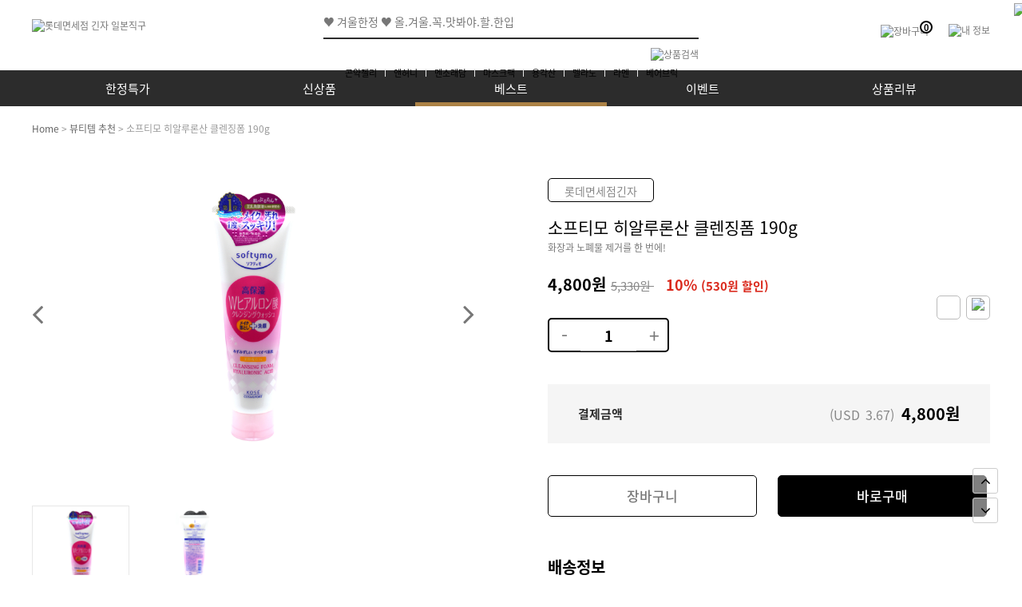

--- FILE ---
content_type: text/html; charset=utf-8
request_url: https://www.lotteginza.jp/Product/Detail/view/pid/1456/cid/302
body_size: 37613
content:
<!DOCTYPE HTML PUBLIC "-//W3C//DTD HTML 4.01//EN" "http://www.w3.org/TR/html4/strict.dtd">
<html class="no-js" lang="ko">
    <head>

              <script type="application/ld+json">
        {
          "@context": "https://schema.org",
          "@type": "Product",
          "name": "소프티모 히알루론산 클렌징폼 190g",
          "image": "https://www.lotteginza.jp/storage/lotteauKR/www/prefix/product/2022/48/O/product.1456.166987642661240.JPG",
          "description": "화장과 노폐물 제거를 한 번에!",
          "brand": {
            "@type": "Brand",
            "name": "롯데면세점긴자"
          },
          "offers": {
            "@type": "Offer",
            "url": "https://www.lotteginza.jp/Product/Detail/view/pid/1456",
            "priceCurrency": "KRW",
            "price": "4800.00",
            "availability": "https://schema.org/InStock"
          }
        }
        </script>  
          
      
      
 		<meta http-equiv="X-UA-Compatible" content="IE=edge" />
        <meta http-equiv='content-language' content='ko-KR'>
        <title>소프티모 히알루론산 클렌징폼 190g | 롯데면세점 긴자 일본직구</title>
        <meta name="description" content="화장과 노폐물 제거를 한 번에!"/>
        <meta name="keywords" content="사츠도라, 일본, 일본상품, 일본 상품, 일본제품, 일본 제품, 클렌징, 클랜징, 폼클렌징, 클렌징로션, 클렌징 로션, 클랜징로션, 클랜징 로션, 화장품, 클렌저, 클렌져, 클랜저, 클랜져" />
        <meta name="classification" content="" />
                <link rel="canonical" href="https://www.lotteginza.jp/Product/Detail/view/pid/1456" />
        <link rel="shortcut icon" href="//lotteau.globimg.com/ginza_shortcut.png" />
        <meta name="naver-site-verification" content="5b7a3885a5e88af5a6e0883c11de66bacb53beea" />

        <meta property="og:type" content="website" />
        <meta property="og:url" content="https://www.lotteginza.jp/Product/Detail/view/pid/1456/cid/302" />
        <meta property="og:title" content="소프티모 히알루론산 클렌징폼 190g" />
        <meta property="og:description" content="화장과 노폐물 제거를 한 번에!" />
        <meta property="og:image" content="https://www.lotteginza.jp/storage/lotteauKR/www/prefix/product/2022/48/O/product.1456.166987642661240.JPG" />
        <meta property="twitter:card" content="summary" />
        <meta property="twitter:url" content="https://www.lotteginza.jp/Product/Detail/view/pid/1456/cid/302" />
        <meta property="twitter:title" content="소프티모 히알루론산 클렌징폼 190g" />
        <meta property="twitter:description" content="화장과 노폐물 제거를 한 번에!" />
        <meta property="twitter:image" content="https://www.lotteginza.jp/storage/lotteauKR/www/prefix/product/2022/48/O/product.1456.166987642661240.JPG" />

        <!-- Google Tag Manager -->
        <script>(function(w,d,s,l,i){w[l]=w[l]||[];w[l].push({'gtm.start':
        new Date().getTime(),event:'gtm.js'});var f=d.getElementsByTagName(s)[0],
        j=d.createElement(s),dl=l!='dataLayer'?'&l='+l:'';j.async=true;j.src=
        'https://www.googletagmanager.com/gtm.js?id='+i+dl;f.parentNode.insertBefore(j,f);
        })(window,document,'script','dataLayer','GTM-TSPJ4G7');</script>
        <!-- End Google Tag Manager -->                 
      
        <!--  -->
        <!--  -->
        <!--  -->
        <!--  -->
        <!--  -->
        <meta name="google-site-verification" content="tt6-yMrpwvOqCmXWJBcqNBpK_LNZI428zVVC95Hanf8" />

        <link type="text/css" rel="stylesheet" href="//www.lotteginza.jp/storage/lotteauKR/www/frontstore/default_226/KR/Frontend/Layout/style.css?ver=1.1.1" />
<link type="text/css" rel="stylesheet" href="//www.lotteginza.jp/storage/lotteauKR/www/frontstore/default_226/KR/Frontend/Product/style.css" />
<link type="text/css" rel="stylesheet" href="//www.lotteginza.jp/storage/lotteauKR/www/frontstore/default_226/KR/Frontend/Product/Detail/style.css" />


<meta http-equiv="content-type" content="text/html; charset=utf-8" />


<script type="text/javascript" src="/Common/js/jquery.js"></script>
<script type="text/javascript" src="/Common/js/common.js"></script>
<script type="text/javascript" src="/Common/js/frontcommon.js"></script>
<script type="text/javascript" src="/Common/js/encoder.js"></script>
<script type="text/javascript" src="/Common/js/frontcommon_addon.js"></script>
<script type="text/javascript" src="/js/default/KR/Frontend/Product/Detail/view.2.js?ver=25111001"></script>
<script type="text/javascript" src="/Common/js/_makeshop_registerPrototype.js"></script>


<script type="text/javascript">
    makeshop.setVariable({
        currenturl : '/Product/Detail/view/pid/1456/cid/302',
        LIP : '//www.lotteginza.jp/storage/lotteauKR/www/frontstore/default_226/KR/Frontend/Layout/img',
        lang : 'KR',
        theme : '',
        img_server : 'https://www.lotteginza.jp/storage/lotteauKR/www',
        img_prefix : 'prefix'
    });
    LANG = {"INPUT_ID":"\uc544\uc774\ub514\ub97c \uc785\ub825\ud558\uc138\uc694.","INPUT_PASSWORD":"\ube44\ubc00\ubc88\ud638\ub97c \uc785\ub825\ud558\uc138\uc694.","DELETE_ERROR":"\uc0ad\uc81c \uccb4\ud06c \uc624\ub958\uc785\ub2c8\ub2e4.","SELECT_PRODUCT":"\uc0c1\ud488\uc744 \uc120\ud0dd\ud574\uc8fc\uc138\uc694.","EXCEPTIONAL_ACCESS":"\uc798\ubabb\ub41c \uc811\uadfc\uc785\ub2c8\ub2e4.","UNUSABLE":"\uc0ac\uc6a9\ubd88\uac00","USABLE":"\uc0ac\uc6a9\uac00\ub2a5","USABLE_PASSWORD":"\uc0ac\uc6a9\uac00\ub2a5\ud55c \ube44\ubc00\ubc88\ud638 \uc785\ub2c8\ub2e4.","NEED_ID":"\uc544\uc774\ub514\ub97c \uc785\ub825\ud558\uc138\uc694.","INCORRECT_INFO":"\uc785\ub825\ud558\uc2e0 \uc815\ubcf4\uac00 \uc815\ud655\ud558\uc9c0 \uc54a\uc2b5\ub2c8\ub2e4.","REAL_NAME_CERTIFICATION":"\uc2e4\uba85\uc778\uc99d \ub418\uc5c8\uc2b5\ub2c8\ub2e4.","SELECT_COUPON":"\uc801\uc6a9\ud560 \ucfe0\ud3f0\uc744 \uc120\ud0dd\ud558\uc138\uc694.","SELECT_PAYMENT_TYPE":"\uacb0\uc81c\ud0c0\uc785\uc744 \uc120\ud0dd\ud574\uc8fc\uc138\uc694.","INPUT_RECEIVER_NAME":"\ubc30\uc1a1\ubc1b\uc73c\uc2e4 \ubd84\uc758 \uc774\ub984\uc774 \ube60\uc84c\uc2b5\ub2c8\ub2e4. \ud544\uc218\ud56d\ubaa9\uc785\ub2c8\ub2e4.","CANCEL_PAYMENT":"\uacb0\uc81c\uac00 \ucde8\uc18c\ub418\uc5c8\uc2b5\ub2c8\ub2e4.","BUSINESS_NUMBER":"\uc0ac\uc5c5\uc790\ubc88\ud638","CELLPHONE":"\ud578\ub4dc\ud3f0","SOCIAL_NUMBER":"\uc8fc\ubbfc\ub4f1\ub85d\ubc88\ud638","INPUT_NUMBER":"\ubc88\ud638\ub97c \uc785\ub825\ud574\uc8fc\uc138\uc694.","ABNORMAL_TAX":"\uc138\uae08 \uacc4\uc0b0\uac12\uc774 \ube44\uc815\uc0c1\uc785\ub2c8\ub2e4.","QTY_ERROR":"\uc218\ub7c9 \uc624\ub958\uc785\ub2c8\ub2e4.","NO_SEARCH_RESULT":"\uac80\uc0c9\uacb0\uacfc\uac00 \uc5c6\uc2b5\ub2c8\ub2e4.","INPUT_VILLAGE":"\ub3d9 \uc774\ub984\uc744 \uc785\ub825\ud558\uc138\uc694.","ISSUE_COUPON":"\ucfe0\ud3f0\uc774 \ubc1c\uae09\ub418\uc5c8\uc2b5\ub2c8\ub2e4.","FAIL_COUPON":"\ucfe0\ud3f0 \ubc1c\uae09\uc5d0 \uc2e4\ud328\ud588\uc2b5\ub2c8\ub2e4.","CORRECT_EMAIL":"\uc0ac\uc6a9\uac00\ub2a5\ud55c \uc774\uba54\uc77c\uc785\ub2c8\ub2e4.","UPLOAD_SUCCESS":"\uc131\uacf5\uc801\uc73c\ub85c \uc5c5\ub85c\ub4dc \ub418\uc5c8\uc2b5\ub2c8\ub2e4.","CANCEL":"\uc815\ub9d0\ub85c \ucde8\uc18c\ud558\uc2dc\uaca0\uc2b5\ub2c8\uae4c?","NEW_PASSWORD_MISMATCH":"\uc0c8 \ube44\ubc00\ubc88\ud638\uac00 \uc77c\uce58\ud558\uc9c0 \uc54a\uc2b5\ub2c8\ub2e4.","NEW_PASSWORD":"\uc0c8 \ube44\ubc00\ubc88\ud638\ub97c \uc785\ub825\ud558\uc138\uc694.","PRESENT_PASSWORD":"\ud604\uc7ac \ube44\ubc00\ubc88\ud638\ub97c \uc785\ub825\ud558\uc138\uc694.","SELECT_OPTION":"\uc635\uc158\uc744 \uc120\ud0dd\ud558\uc138\uc694.","POINT_FAILURE":"\uc801\ub9bd\uae08\uc774 \uc801\ub9bd\ub418\uc9c0 \uc54a\uc558\uc2b5\ub2c8\ub2e4. \ub2e4\uc2dc \uc2dc\ub3c4\ud574 \uc8fc\uc138\uc694.","CONTENT":"\ub0b4\uc6a9\uc744 \uc785\ub825\ud558\uc138\uc694.","CONFIRM_SOCIAL_SECURITY_NUMBER":"\uc8fc\ubbfc\ub4f1\ub85d\ubc88\ud638\ub97c \ud655\uc778\ud558\uc138\uc694.","SOCIAL_SECURITY_ NUMBER_BE_REGISTERED":"\uc774\ubbf8 \uac00\uc785\ub418\uc5b4 \uc788\ub294 \uc8fc\ubbfc\ub4f1\ub85d \ubc88\ud638\uc785\ub2c8\ub2e4.","INPUT_ORDER_PASSWORD":"\ube44\ubc00\ubc88\ud638\ub97c \uc785\ub825\ud574\uc8fc\uc138\uc694","INPUT_RECEIVER_ADDRESS":"\ubc30\uc1a1\ubc1b\uc73c\uc2e4 \uacf3\uc758 \uc8fc\uc18c\uac00\ube60\uc84c\uc2b5\ub2c8\ub2e4. \ud544\uc218\ud56d\ubaa9\uc785\ub2c8\ub2e4.","INPUT_ORDERER_TEL":"\uc8fc\ubb38\ud558\uc2dc\ub294\ubd84\uc758 \uc804\ud654\ubc88\ud638\uac00 \ube60\uc84c\uc2b5\ub2c8\ub2e4. \ud544\uc218\ud56d\ubaa9\uc785\ub2c8\ub2e4.","NON_CERTIFIRED":"\uc778\uc99d\uc774 \uc548\ub41c \ud68c\uc6d0\uc785\ub2c8\ub2e4.","MINIMUM_POINT":"\uc801\ub9bd\uae08\uc740 \ucd5c\uc18c %s \uc774\uc0c1\uc77c\ub54c \uacb0\uc81c\uac00\ub2a5\ud569\ub2c8\ub2e4.","SELECT_FREEGIFT":"\uc0ac\uc740\ud488\uc744 \uc120\ud0dd\ud558\uc9c0 \uc54a\uace0 \uc774\ub300\ub85c \uc9c4\ud589\ud558\uc2dc\uaca0\uc2b5\ub2c8\uae4c?","INPUT_PASSWORD_DEL":"\ube44\ubc00\ubc88\ud638\uac00 \uc77c\uce58\ud558\uba74 \uc0ad\uc81c\ub429\ub2c8\ub2e4. \uacc4\uc18d\ud558\uc2dc\uaca0\uc2b5\ub2c8\uae4c?","DELETE_WISH":"\ud574\ub2f9 \uc0c1\ud488\uc744 \uc704\uc2dc\ub9ac\uc2a4\ud2b8\uc5d0\uc11c \uc0ad\uc81c\ud558\uc2dc\uaca0\uc2b5\ub2c8\uae4c?","ORDER_CART_STOCK_CHECK":"\uc7ac\uace0 \ud655\uc778 \uc911 \uc785\ub2c8\ub2e4.<br>\uc7a0\uc2dc\ub9cc \uae30\ub2e4\ub824 \uc8fc\uc138\uc694.","WAIT":"\uc7a0\uc2dc\ub9cc \uae30\ub2e4\ub824 \uc8fc\uc138\uc694.","INCORRECT_EMAIL":"\uc774\uba54\uc77c \uc8fc\uc18c\ub97c \ud615\uc2dd\uc5d0 \ub9de\uac8c \uc785\ub825\ud574\uc8fc\uc138\uc694","COUPON_INFO_ERROR":"\uc720\ud6a8\ud558\uc9c0 \uc54a\uc740 \ucfe0\ud3f0\uc785\ub2c8\ub2e4.","ORDER_NUM_MISMATCH":"\ud574\ub2f9 \uc8fc\ubb38\ubc88\ud638\uac00 \uc874\uc7ac\ud558\uc9c0 \uc54a\uc2b5\ub2c8\ub2e4.","EXPIRED_KEY":"\ub85c\uadf8\uc778 \ud0a4\uac00 \ub9cc\ub8cc\ub418\uc5c8\uc2b5\ub2c8\ub2e4.","INPUT_ADMIN_PASSWD":"\uc6b4\uc601\uc790 \ube44\ubc00\ubc88\ud638\ub97c \uc785\ub825\ud574\uc8fc\uc138\uc694.","INPUT_RECEIVER_MAIL":"\ubc30\uc1a1\ubc1b\uc73c\uc2dc\ub294\ubd84\uc758 \uc774\uba54\uc77c\uc8fc\uc18c\uac00 \ube60\uc84c\uc2b5\ub2c8\ub2e4. \ud544\uc218\ud56d\ubaa9\uc785\ub2c8\ub2e4.","ID_CONDITION":"\uc18c\ubb38\uc790 \ud639\uc740 \uc22b\uc790\ub85c 4~16\uc790\ub9ac\ub97c \uc785\ub825\ud574\uc8fc\uc138\uc694.","COUPON_ERROR":"\ucfe0\ud3f0\ubc88\ud638\uac00 \uc5c6\uac70\ub098 \uc9c4\ud589\uc911\uc778 \uc774\ubca4\ud2b8\uac00 \uc5c6\uc2b5\ub2c8\ub2e4.","LOGIN_PLEASE":"\ub85c\uadf8\uc778\uc744 \ud574\uc8fc\uc138\uc694.","INPUT_PAYER":"\uc785\uae08\uc790\uba85\uc744 \uc785\ub825\ud558\uc138\uc694.","PASSWORD_MISMATCH":"\uc785\ub825\ud558\uc2e0 \uc544\uc774\ub514 \ub610\ub294 \ube44\ubc00\ubc88\ud638\uac00 \ud2c0\ub838\uc2b5\ub2c8\ub2e4.","NOT_EXIST_ID":"\uc785\ub825\ud558\uc2e0 \uc544\uc774\ub514 \ub610\ub294 \ube44\ubc00\ubc88\ud638\uac00 \ud2c0\ub838\uc2b5\ub2c8\ub2e4.","COMPLETE_FREEGIFT":"\uc8fc\ubb38\ud574 \uc8fc\uc154\uc11c \uac10\uc0ac\ud569\ub2c8\ub2e4. \uc120\ud0dd\ud558\uc2e0 \uc0ac\uc740\ud488 \ub0b4\uc6a9\uc740 \uc8fc\ubb38\uc548\ub0b4 \uba54\uc77c\ub85c \ubc1c\uc1a1\ub418\uc9c0 \uc54a\uc73c\uba70 \uc8fc\ubb38\uc870\ud68c\uc5d0\uc11c \ud655\uc778\ud558\uc2e4 \uc218 \uc788\uc2b5\ub2c8\ub2e4.","COMPLETE_SELECTION":"\uc120\ud0dd\uc744 \uc644\ub8cc\ud55c \ud6c4\uc5d0\ub294 \uc0ac\uc740\ud488\uc744 \ubcc0\uacbd \ud560 \uc218 \uc5c6\uc2b5\ub2c8\ub2e4.","INPUT_ADDRESS_CITY":"\uc2dc\/\ub3c4\ub97c \uc785\ub825\ud558\uc138\uc694","INPUT_PRODUCT_NAME":"\uc0c1\ud488\uba85\uc774 \ube60\uc84c\uc2b5\ub2c8\ub2e4. \ud544\uc218\ud56d\ubaa9\uc785\ub2c8\ub2e4.","INPUT_BANK":"\uc785\uae08\uc740\ud589\uc744 \uc785\ub825\ud558\uc138\uc694.","INCORRECT_CELLPHONE":"\ud578\ub4dc\ud3f0 \ubc88\ud638\ub97c \uc785\ub825\ud574\uc8fc\uc138\uc694.","INCORRECT_PHONE":"\uc804\ud654\ubc88\ud638\uac00 \uc815\ud655\ud558\uc9c0 \uc54a\uc2b5\ub2c8\ub2e4.","SOLDOUT":"[\ud488\uc808]","NONE_CART":"\uc8fc\ubb38\uc774 \uac00\ub2a5\ud55c \uae08\uc561\uc774 \uc544\ub2d9\ub2c8\ub2e4. \uace0\uac1d\uc13c\ud130\uc5d0 \ubb38\uc758 \ubc14\ub78d\ub2c8\ub2e4.","INVALID_PASSWORD_LENGTH":"\ube44\ubc00\ubc88\ud638\ub294 4~20\uc790\ub85c \uc785\ub825\ud558\uc154\uc57c \ud569\ub2c8\ub2e4.","NO_SUCH_ID":"\ub4f1\ub85d\ub41c \uc544\uc774\ub514\ub97c \ucc3e\uc744\uc218 \uc5c6\uc2b5\ub2c8\ub2e4.","CONFIRM_ID_DUPLICATION":"\uc544\uc774\ub514 \uc911\ubcf5\ud655\uc778\uc744 \ud574\uc8fc\uc2ed\uc2dc\uc624.","INPUT_ADDRESS_NAME":"\ubc30\uc1a1\uc9c0\uba85\uc744 \uc785\ub825\ud558\uc138\uc694.","CANT_UNCHECK_DEFAULT_ADDRESS":"\uae30\ubcf8 \ubc30\uc1a1\uc9c0\uc778 \uacbd\uc6b0 \uae30\ubcf8 \ubc30\uc1a1\uc9c0 \uc124\uc815 \uccb4\ud06c\ub97c \ud574\uc81c \ud558\uc2e4 \uc218 \uc5c6\uc2b5\ub2c8\ub2e4.","NO_MORE_ADD":"\ub354 \uc774\uc0c1 \ucd94\uac00\ud560 \uc218 \uc5c6\uc2b5\ub2c8\ub2e4.","CHOOSE_DELETED_ADDRESS":"\uc0ad\uc81c\ud558\uace0\uc790 \ud558\ub294 \ubc30\uc1a1\uc9c0\ub97c \uc120\ud0dd\ud574\uc8fc\uc138\uc694.","INPUT_ID_EMAIL":"\uc544\uc774\ub514 \/ \uc774\uba54\uc77c\uc744 \uc785\ub825\ud574\uc8fc\uc138\uc694.","INPUT_PASSWORD_TYPE_4":"\uc601\ubb38\/\uc22b\uc790 4\uc790~16\uc790\ub85c \uc785\ub825\ud574 \uc8fc\uc154\uc57c \ud569\ub2c8\ub2e4.","INPUT_PASSWORD_TYPE_3_8":"\uc601\ubb38\/\uc22b\uc790\/\ud2b9\uc218\ubb38\uc790 \uc911 3\uac00\uc9c0 \uc774\uc0c1 \uc870\ud569\uff0c 8\uc790~16\uc790\ub85c \uc785\ub825\ud574 \uc8fc\uc154\uc57c \ud569\ub2c8\ub2e4.","INPUT_PASSWORD_TYPE_2_10":"\uc601\ubb38\/\uc22b\uc790\/\ud2b9\uc218\ubb38\uc790 \uc911 2\uac00\uc9c0 \uc774\uc0c1 \uc870\ud569\uff0c 10\uc790~16\uc790\ub85c \uc785\ub825\ud574 \uc8fc\uc154\uc57c \ud569\ub2c8\ub2e4.","INFO_WRONG":"\uc815\ubcf4\uac00 \uc815\ud655\ud558\uc9c0 \uc54a\uc2b5\ub2c8\ub2e4.","ONLY_ADMIN":"\uc6b4\uc601\uc790\ub9cc \ubcc0\uacbd\uc774 \uac00\ub2a5\ud569\ub2c8\ub2e4.","REGISTER_PASSWORD_MISMATCH":"\ube44\ubc00\ubc88\ud638\uac00 \uc77c\uce58\ud558\uc9c0 \uc54a\uc2b5\ub2c8\ub2e4.","INPUT_CAPTCHA":"\uc778\uc99d\ucf54\ub4dc\ub97c \uc785\ub825\ud574\uc8fc\uc138\uc694.","INPUT_RE_HOSTING_PASSWD":"\uc774\ubbf8\uc9c0\ud638\uc2a4\ud305 \ube44\ubc00\ubc88\ud638 \ud655\uc778\uc744 \uc785\ub825\ud574\uc8fc\uc138\uc694.","INVALID_EACH_ISSUE":"\uc785\ub825\ud558\uc2e0 1\uc778\ub2f9 \uc0ac\uc6a9 \uac00\ub2a5\ud55c \ucfe0\ud3f0\uc218\uac00 \uc62c\ubc14\ub974\uc9c0 \uc54a\uc2b5\ub2c8\ub2e4.","INVALID_MAX_ISSUE":"\uc785\ub825\ud558\uc2e0 \ucfe0\ud3f0 \ubc1c\uae09\uc218\uac00 \uc62c\ubc14\ub974\uc9c0 \uc54a\uc2b5\ub2c8\ub2e4.","CHECK_MIN_ORDER_QTY":"%s\uac1c \uc774\uc0c1 \uc8fc\ubb38\uac00\ub2a5\ud569\ub2c8\ub2e4.","INVALID_COUPON":"\ucfe0\ud3f0\uc774 \uc720\ud6a8\ud558\uc9c0 \uc54a\uc2b5\ub2c8\ub2e4","VALID_PRODUCT":"\uc77c\ubd80 \uc0c1\ud488\uc815\ubcf4\uac00 \uc720\ud6a8\ud558\uc9c0 \uc54a\uc2b5\ub2c8\ub2e4. \uc8fc\ubb38\uc744 \ub2e4\uc2dc \uc2dc\ub3c4\ud574 \uc8fc\uc2ed\uc2dc\uc624.","SPAM_WRONG":"\uc778\uc99d\ucf54\ub4dc\uac00 \uc815\ud655\ud558\uc9c0 \uc54a\uc2b5\ub2c8\ub2e4.","ORDER_CART_STOCK_SOLDOUT":"\ud488\uc808 \uc0c1\ud488\uc774 \uc874\uc7ac\ud569\ub2c8\ub2e4.","SELECT_DELIVERY":"\ubc30\uc1a1\uc0ac\ub97c \uc120\ud0dd\ud574\uc8fc\uc138\uc694.","ONLY_NUM":"\uc6b0\ud3b8\ubc88\ud638\uff0c\uc804\ud654\ubc88\ud638\uff0c \ud734\ub300\ud3f0\ubc88\ud638\ub294 \uc22b\uc790\ub9cc \uc785\ub825 \uac00\ub2a5\ud569\ub2c8\ub2e4.","SELECT_CN_ADDRESS":"\uc131\/\uc2dc\/\uad6c\ub97c \uc120\ud0dd\ud558\uc138\uc694.","ATTEMPT":"\ub2e4\uc2dc \uc2dc\ub3c4\ud574 \uc8fc\uc138\uc694.","INPUT_RECEIVER_TEL_COUNTRY":"\ubc30\uc1a1\ubc1b\uc73c\uc2e4 \uacf3\uc758 \uc804\ud654\ubc88\ud638\uc758 \uad6d\uac00\ucf54\ub4dc\uac00 \ube60\uc84c\uc2b5\ub2c8\ub2e4. \ud544\uc218\ud56d\ubaa9\uc785\ub2c8\ub2e4.","INPUT_ADDRESS_STATE":"\uad70\uad6c\ub97c \uc785\ub825\ud558\uc138\uc694.","INPUT_ADDRESS_STREET":"\uc0c1\uc138\uc8fc\uc18c\ub97c \uc785\ub825\ud558\uc138\uc694.","SELECT_COUNTRY":"\uad6d\uac00\ub97c \uc120\ud0dd\ud558\uc138\uc694.","INPUT_ADDRESS":"\uc8fc\uc18c\ub97c \uc785\ub825\ud558\uc138\uc694.","INPUT_ZIP_CODE":"\uc6b0\ud3b8\ubc88\ud638\ub97c \uc785\ub825\ud558\uc138\uc694.","EXISTING_COUPON":"\uc774\ubbf8 \uc874\uc7ac\ud558\ub294 \ucfe0\ud3f0\uc785\ub2c8\ub2e4.","INPUT_MAIL":"\uc774\uba54\uc77c \uc8fc\uc18c\ub97c \uc785\ub825\ud574\uc8fc\uc138\uc694.","EXISTING_IPIN":"\uc774\ubbf8 \uc874\uc7ac\ud558\ub294 \uc544\uc774\ud540 \ubc88\ud638\uc785\ub2c8\ub2e4.","ATTENDANCE":"\uc624\ub298\ub85c %s\uc77c \uc5f0\uc18d \ucd9c\uc11d\uc911\uc774\uc2ed\ub2c8\ub2e4.","FIRST_ATTENDANCE":"\uc624\ub298\uc774 \uccab \uc5f0\uc18d\ucd9c\uc11d\uc785\ub2c8\ub2e4.","CONFIRM_ID":"\uc544\uc774\ub514\ub97c \ud655\uc778\ud558\uc138\uc694.","CONFIRM_NAME":"\uc774\ub984\uc744 \ud655\uc778\ud558\uc138\uc694.","CERTIFICATION":"\uc778\uc99d\ub418\uc5c8\uc2b5\ub2c8\ub2e4.","CONFIRM_REAL_NAME":"\uc2e4\uba85\ud655\uc778\uc744 \ud574\uc8fc\uc2ed\uc2dc\uc624.","INPUT_CORRECTLY":"\uc815\ud655\ud558\uac8c \uc785\ub825\ud558\uc138\uc694.","SELECT_FREE_GIFT":"\uc0ac\uc740\ud488\uc744 \uc120\ud0dd\ud558\uc138\uc694.","APPLICATION_WAIT":"\uc801\uc6a9\uc911\uc785\ub2c8\ub2e4. \uc7a0\uc2dc\ub9cc \uae30\ub2e4\ub824 \uc8fc\uc138\uc694.","COUPON_APPLICATION":"\ucfe0\ud3f0\uc744 \uc801\uc6a9\ud558\uace0 \ub09c\ud6c4 \uc608\uce58\uae08\uacfc \uc801\ub9bd\uae08\uc744 \ub2e4\uc2dc \uc124\uc815\ud558\uc154\uc57c \ud569\ub2c8\ub2e4.","MAXIMUM_POINT":"1\ud68c \uad6c\ub9e4\uc2dc \uc801\ub9bd\uae08 \ucd5c\ub300 \uc0ac\uc6a9\uae08\uc561\uc740 ( ) \uc785\ub2c8\ub2e4.","POLICY_AGREEMENT":"\ube44\ud68c\uc6d0 \uad6c\ub9e4 \ubc0f \uacb0\uc81c \uac1c\uc778\uc815\ubcf4\ubcf4\ud638\uc815\ucc45\uc5d0 \ub300\ud558\uc5ec \ub3d9\uc758\ud558\uc154\uc57c \ud569\ub2c8\ub2e4.","INPUT_ORDERER_MAIL":"\uc8fc\ubb38\ud558\uc2dc\ub294\ubd84\uc758 \uc774\uba54\uc77c\uc8fc\uc18c\uac00 \ube60\uc84c\uc2b5\ub2c8\ub2e4. \ud544\uc218\ud56d\ubaa9\uc785\ub2c8\ub2e4.","FILE_DELETE_WAITING_LIST":"\uc774 \ud30c\uc77c\uc744 \uc0ad\uc81c \ub300\uae30\uc5f4\uc5d0 \ub123\uc73c\uc2dc\uaca0\uc2b5\ub2c8\uae4c? \ub4f1\ub85d\ubc84\ud2bc\uc744 \ub204\ub974\uc2dc\uba74 \ucd5c\uc885 \uc0ad\uc81c\ub429\ub2c8\ub2e4.","NO_PRODUCT":"\uc120\ud0dd\ub41c \uc0c1\ud488\uc774 \uc5c6\uc2b5\ub2c8\ub2e4.","SEARCH_ADDRESS":"\uc8fc\uc18c\ub97c \uac80\uc0c9\ud558\uc138\uc694.","RUN":"\uc2e4\ud589\ud558\uc2dc\uaca0\uc2b5\ub2c8\uae4c?","MODIFY_MEMBER_INFO":"\ud68c\uc6d0\uc815\ubcf4\ub97c \uc218\uc815\ud558\uc2dc\uaca0\uc2b5\ub2c8\uae4c?","INCORRECT_ADDRESS":"\uc8fc\uc18c\uac00 \uc815\ud655\ud558\uc9c0 \uc54a\uc2b5\ub2c8\ub2e4.","DELETE_Q":"\uc0ad\uc81c\ud558\uc2dc\uaca0\uc2b5\ub2c8\uae4c?","LENGTH_TEXT_MIN":"\ucd5c\uc18c %s\uc790\uae4c\uc9c0 \uc785\ub825\uac00\ub2a5\ud569\ub2c8\ub2e4.","LENGTH_TEXT_MAX":"\ucd5c\ub300 %s\uc790\uae4c\uc9c0 \uc785\ub825\uac00\ub2a5\ud569\ub2c8\ub2e4.","INPUT_QUOTES_TAG":"\uc0ac\uc6a9\ud560 \uc218 \uc5c6\ub294 \ud2b9\uc218\ubb38\uc790\uac00 \ud3ec\ud568\ub418\uc5b4 \uc788\uc2b5\ub2c8\ub2e4.","INVALID_COUPONCODE":"\uc720\ud6a8\ud55c \ucfe0\ud3f0\ucf54\ub4dc\uac00 \uc544\ub2d9\ub2c8\ub2e4","INPUT_COUPONCODE":"\ucfe0\ud3f0\ucf54\ub4dc\ub97c \uc785\ub825\ud558\uc138\uc694.","DELETE_CART_Q":"\ud574\ub2f9 \uc0c1\ud488\uc744 \uc7a5\ubc14\uad6c\ub2c8\uc5d0\uc11c \uc0ad\uc81c\ud558\uc2dc\uaca0\uc2b5\ub2c8\uae4c?","GO_WISH":"\uad00\uc2ec\uc0c1\ud488 \ubcf4\uae30","WISH_ADDED_MOVE_WISH":"\uad00\uc2ec\uc0c1\ud488\uc73c\ub85c \ub4f1\ub85d\ud558\uc600\uc2b5\ub2c8\ub2e4.<br\/>\uc804\uccb4 \uad00\uc2ec\uc0c1\ud488\uc744 \ubcf4\ub7ec \uac00\uc2dc\uaca0\uc2b5\ub2c8\uae4c?","GO_CART":"\uc7a5\ubc14\uad6c\ub2c8 \ubcf4\uae30","CONTINUE_SHOPPING":"\uc1fc\ud551 \uacc4\uc18d\ud558\uae30","IMAGE_VERSION_2_NEED":"\uc774\ubbf8\uc9c0\ubc84\uc8042 \uc774\ud6c4 \uc0ac\uc6a9\uc774 \uac00\ub2a5\ud569\ub2c8\ub2e4. \uace0\uac1d\uc13c\ud130\ub85c \ubb38\uc758\uc8fc\uc138\uc694.","CART_ADDED_MOVE_CART":"\uc7a5\ubc14\uad6c\ub2c8\uc5d0 \uc0c1\ud488\uc744 \ub2f4\uc558\uc2b5\ub2c8\ub2e4.<br\/>\uc7a5\ubc14\uad6c\ub2c8\ub85c \uc774\ub3d9\ud558\uc2dc\uaca0\uc2b5\ub2c8\uae4c?","DUPLICATE_EMAIL":"\uc774\ubbf8 \uc0ac\uc6a9\uc911\uc778 \uc774\uba54\uc77c\uc785\ub2c8\ub2e4.","LOGIN_BY_EMAIL":"\uc815\uc0c1\uc801\uc73c\ub85c \ucc98\ub9ac\ub418\uc5c8\uc2b5\ub2c8\ub2e4. \uc774\uc81c\ubd80\ud130 \uc774\uba54\uc77c\ub85c\ub3c4 \ub85c\uadf8\uc778\uc774 \uac00\ub2a5\ud569\ub2c8\ub2e4.","CHECK_AGREEMENT":"\uc57d\uad00 \ub3d9\uc758\uc5d0 \uccb4\ud06c\ud574\uc8fc\uc138\uc694.","INPUT_PASSWORD_TYPE_2_8":"\uc601\ubb38\/\uc22b\uc790\/\ud2b9\uc218\ubb38\uc790 \uc911 2\uac00\uc9c0 \uc774\uc0c1 \uc870\ud569\uff0c 8\uc790~16\uc790\ub85c \uc785\ub825\ud574 \uc8fc\uc154\uc57c \ud569\ub2c8\ub2e4.","EMPTY_COUNTRY_CODE":"\uad6d\uac00\ucf54\ub4dc\ub97c \uc785\ub825\ud574\uc8fc\uc138\uc694.","INPUT_DELIVERY_INFO_AGAIN":"\ucfe0\ud3f0 \uc0ac\uc6a9 \ud6c4 \ubc30\uc1a1\uc9c0 \ubcc0\uacbd \uc2dc \uc8fc\ubb38\uc815\ubcf4\ub97c \ub2e4\uc2dc \uc785\ub825\ud574\uc57c \ud569\ub2c8\ub2e4.","INPUT_ORDER_NUMBER":"\uc8fc\ubb38\ubc88\ud638\ub97c \uc785\ub825\ud574\uc8fc\uc138\uc694.","INPUT_PASSWORD_VAILD":"\ube44\ubc00\ubc88\ud638\ub294 \uc601\ubb38\uff0c \uc22b\uc790\ub97c  \ud63c\uc6a9\ud558\uc5ec 4~16\uc790\ub9ac\ub85c \uc785\ub825\ud574\uc8fc\uc154\uc57c \ud569\ub2c8\ub2e4.","INPUT_PASSWORD_IDCHK":"\uc544\uc774\ub514\uc640 4\uc790 \uc774\uc0c1 \ub3d9\uc77c\ud558\uac8c \uc0ac\uc6a9\ud558\uc2e4 \uc218 \uc5c6\uc2b5\ub2c8\ub2e4","CHECK_WISH_LIST":"\uc635\uc158\uc774 \ub204\ub77d\ub418\uc5c8\uc2b5\ub2c8\ub2e4. \uc635\uc158\uc744 \ub2e4\uc2dc \uc120\ud0dd\ud574\uc8fc\uc138\uc694.","BOOKMARK":"Ctrl D\ub97c \ub20c\ub7ec\uc11c \uc990\uaca8\ucc3e\uae30\ub97c \ucd94\uac00\ud558\uc2ed\uc2dc\uc624.","USED_COUPON":"\uc774\ubbf8 \uc0ac\uc6a9\ud55c \ucfe0\ud3f0\uc785\ub2c8\ub2e4.","CHECK_MAX_WEIGHT":"\ucd5c\ub300 \uc8fc\ubb38\uac00\ub2a5\ud55c \ubb34\uac8c %s\uc744 \ucd08\uacfc\ud558\uc600\uc2b5\ub2c8\ub2e4. \ub2e4\uc2dc \uc2dc\ub3c4\ud574 \uc8fc\uc138\uc694.","EXCEED_CMONEY":"\ubcf4\uc720\ud558\uc2e0 \uc608\uce58\uae08\uc774 \ucd08\uacfc\ub418\uc5c8\uc2b5\ub2c8\ub2e4.","EXCEED_POINT":"\ubcf4\uc720\ud558\uc2e0 \uc801\ub9bd\uae08\uc774 \ucd08\uacfc\ub418\uc5c8\uc2b5\ub2c8\ub2e4.","CHECK_ORDER_QTY":"\ucd5c\ub300 \uc8fc\ubb38\uac00\ub2a5\ud55c \uc218\ub7c9 %s\uac1c\ub97c \ucd08\uacfc\ud558\uc600\uc2b5\ub2c8\ub2e4. \ub2e4\uc2dc \uc2dc\ub3c4\ud574 \uc8fc\uc138\uc694.","INVALID_ORDER_PASSWORD_LENGTH":"\ube44\ubc00\ubc88\ud638\ub2944~12\uc790 \uc601\ubb38 \ub610\ub294 \uc22b\uc790\uff0c\ub300\uc18c\ubb38\uc790\ub97c \uad6c\ubd84\ud558\uc5ec \uc785\ub825\ud558\uc154\uc57c\ud569\ub2c8\ub2e4.","NO_SUCH_PASSWORD":"\uc774\ub984\uacfc \uc774\uba54\uc77c\uc774 \uc874\uc7ac\ud558\uc9c0 \uc54a\uc2b5\ub2c8\ub2e4.","INPUT_PHONE":"\uc804\ud654\ubc88\ud638\ub97c \uc785\ub825\ud558\uc138\uc694","MEMBER_WITHDRAW":"\ud68c\uc6d0 \ud0c8\ud1f4\uc2dc \ud68c\uc6d0\ub2d8\uc758 \uad6c\ub9e4\ub0b4\uc5ed\uff0c \uc608\uce58\uae08\uff0c \ud3ec\uc778\ud2b8\uac00 \ubaa8\ub450 \uc18c\uba78\ub429\ub2c8\ub2e4.\ud0c8\ud1f4\uc2e0\uccad \ud558\uc2dc\uaca0\uc2b5\ub2c8\uae4c?","INPUT_RECEIVER_ZIP_CODE":"\ubc30\uc1a1\ubc1b\uc73c\uc2dc\ub294\ubd84\uc758 \uc6b0\ud3b8\ubc88\ud638\uac00 \ube60\uc84c\uc2b5\ub2c8\ub2e4. \ud544\uc218\uc785\ub825\uc0ac\ud56d\uc785\ub2c8\ub2e4.","INPUT_NAME":"\uc774\ub984\uc744 \uc785\ub825\ud558\uc138\uc694.","INPUT_PASSWORD_CHECK":"\ube44\ubc00\ubc88\ud638\ud655\uc778\uc744 \uc785\ub825\ud558\uc138\uc694.","SOCIAL_SECURITY_NUMBER_BE_REGISTERED":"\uc774\ubbf8 \uac00\uc785\ub418\uc5b4 \uc788\ub294 \uc8fc\ubbfc\ub4f1\ub85d \ubc88\ud638\uc785\ub2c8\ub2e4.","DISACCORD_PASSWORD":"\ube44\ubc00\ubc88\ud638\uc640 \ube44\ubc00\ubc88\ud638\ud655\uc778\uc774 \ubd88\uc77c\uce58 \ud569\ub2c8\ub2e4.","NO_SUCH_NAME_NUMBER":"\uc774\ub984 \ub610\ub294 \uc8fc\ubbfc\ub4f1\ub85d\ubc88\ud638\uac00 \uc874\uc7ac\ud558\uc9c0 \uc54a\uc2b5\ub2c8\ub2e4.\uc774\ub984 \ub610\ub294 \uc8fc\ubbfc\ub4f1\ub85d\ubc88\ud638\uac00 \uc874\uc7ac\ud558\uc9c0 \uc54a\uc2b5\ub2c8\ub2e4.","SEARCH_PASSWORD":"\uc544\uc774\ub514\ub294 %s \uc785\ub2c8\ub2e4. \ube44\ubc00\ubc88\ud638\ub97c \ucc3e\uc73c\uc2dc\uaca0\uc2b5\ub2c8\uae4c?","MEMBER_JOIN":"\uc785\ub825\ud558\uc2e0 \uc815\ubcf4\ub85c \ud68c\uc6d0\uac00\uc785\uc744 \ud558\uc2dc\uaca0\uc2b5\ub2c8\uae4c","SELECT_ONE":"1\uac1c\ub9cc \uc120\ud0dd\ud560 \uc218 \uc788\uc2b5\ub2c8\ub2e4.","PAYMENT_COMPLETION":"\uacb0\uc81c\uc644\ub8cc","EXCEED_POINT_CMONEY":"\uc801\ub9bd\uae08 \ub610\ub294 \uc608\uce58\uae08 %s\uc774 \uacb0\uc81c\uae08\uc561 %s\uc744 \ucd08\uacfc \ud558\uc600\uc2b5\ub2c8\ub2e4.","PAYMENT":"\uacb0\uc81c\uc9c4\ud589\uc911\uc785\ub2c8\ub2e4.","ESCROW_ORDER":"\uc5d0\uc2a4\ud06c\ub85c \uc8fc\ubb38 \uc2dc \ubd80\ubd84\ubc30\uc1a1\uff0c \ubd80\ubd84\ucde8\uc18c \ubc0f \ubcc0\uacbd\uc774 \ubd88\uac00\ud558\uc624\ub2c8 \uc720\uc758\ud574 \uc8fc\uc138\uc694.","REGISTRATION":"\ub4f1\ub85d\ub418\uc5c8\uc2b5\ub2c8\ub2e4.","MOVE_SHOPPING_BASKET":"[\uc8fc\ubb38\uc11c\uc791\uc131]\uc5d0\uc11c\ub294 \uc0c1\ud488 \uc0ad\uc81c\uac00 \ub418\uc9c0 \uc54a\uc2b5\ub2c8\ub2e4.\uc7a5\ubc14\uad6c\ub2c8\ub85c \uc774\ub3d9\ud558\uc2dc\uaca0\uc2b5\ub2c8\uae4c?","INPUT_RECEIVER_TEL":"\ubc30\uc1a1\ubc1b\uc73c\uc2e4 \uacf3\uc758 \uc804\ud654\ubc88\ud638\uac00 \ube60\uc84c\uc2b5\ub2c8\ub2e4. \ud544\uc218\ud56d\ubaa9\uc785\ub2c8\ub2e4.","INPUT_ORDERER_NAME":"\uc8fc\ubb38\ud558\uc2dc\ub294\ubd84\uc758 \uc774\ub984\uc774 \ube60\uc84c\uc2b5\ub2c8\ub2e4. \ud544\uc218\ud56d\ubaa9\uc785\ub2c8\ub2e4.","INSTALL_PLUGIN":"\uc774\ub2c8\ud398\uc774 \ud50c\ub7ec\uadf8\uc778 \uc124\uce58\ub418\uc9c0 \uc54a\uc558\uc2b5\ub2c8\ub2e4.   \uc548\uc804\ud55c \uacb0\uc81c\ub97c \uc704\ud558\uc5ec \uc774\ub2c8\ud398\uc774 \ud50c\ub7ec\uadf8\uc778\uc758 \uc124\uce58\uac00 \ud544\uc694\ud569\ub2c8\ub2e4.   \ub2e4\uc2dc \uc124\uce58\ud558\uc2dc\ub824\uba74 Ctrl   F5\ud0a4\ub97c \ub204\ub974\uc2dc\uac70\ub098 \uba54\ub274\uc758 [\ubcf4\uae30\/\uc0c8\ub85c\uace0\uce68]\uc744 \uc120\ud0dd\ud558\uc5ec \uc8fc\uc2ed\uc2dc\uc624.","IMAGE_DELETE_WAITING_LIST":"\uc774 \uc774\ubbf8\uc9c0\ub97c \uc774\ubbf8\uc9c0\uc124\uba85\uacfc \ud568\uaed8 \uc0ad\uc81c \ub300\uae30\uc5f4\uc5d0 \ub123\uc73c\uc2dc\uaca0\uc2b5\ub2c8\uae4c? \ub4f1\ub85d\ubc84\ud2bc\uc744 \ub204\ub974\uc2dc\uba74 \ucd5c\uc885 \uc0ad\uc81c\ub429\ub2c8\ub2e4.","INPUT_ORDER_AMOUNT":"\uc8fc\ubb38\uae08\uc561\uc744 \uc785\ub825\ud574\uc8fc\uc138\uc694.","CHANGE_PASSWORD":"\ube44\ubc00\ubc88\ud638\ub97c \ubcc0\uacbd \ud558\uc2dc\uaca0\uc2b5\ub2c8\uae4c?","NO_PRODUCT_OPTION":"\uc120\ud0dd\ub41c \uad00\ub828\uc0c1\ud488\uc774 \uc5c6\uac70\ub098 \uc635\uc158\uc774 \uc120\ud0dd\ub418\uc9c0 \uc54a\uc558\uc2b5\ub2c8\ub2e4.","REGISTER_MYPAGE":"\ub4f1\ub85d\ub418\uc5c8\uc2b5\ub2c8\ub2e4. \ub2f5\ubcc0\uc774 \uc791\uc131\ub41c \ud6c4 \ub9c8\uc774\ud398\uc774\uc9c0\uc5d0\uc11c\ub3c4 \ud655\uc778 \uac00\ub2a5\ud569\ub2c8\ub2e4.","DELETE":"\uc0ad\uc81c","PASSWORD_CONFIRM":"\ube44\ubc00\ubc88\ud638 \ud655\uc778\uc2dc \ub2f5\ubcc0\uc744 \uc785\ub825\ud558\uc138\uc694.","TEMPORARY_SOLDOUT":"\uc77c\uc2dc\ud488\uc808","CHECK_PASSWD":"\ube44\ubc00\ubc88\ud638\ub294 4~20\uc790 \uc601\uff0c\uc22b\uc790\ub9cc \uc124\uc815\ud558\uc2e4 \uc218 \uc788\uc2b5\ub2c8\ub2e4.","MISMATCH_HOSTING_PASSWD":"\uc774\ubbf8\uc9c0\ud638\uc2a4\ud305 \ube44\ubc00\ubc88\ud638\uc640 \ud655\uc778\uc774 \uc77c\uce58\ud558\uc9c0 \uc54a\uc2b5\ub2c8\ub2e4.","INPUT_HOSTING_PASSWD":"\uc774\ubbf8\uc9c0 \ud638\uc2a4\ud305 \ube44\ubc00\ubc88\ud638\ub97c \uc785\ub825\ud574\uc8fc\uc138\uc694.","INPUT_RECEIVER_PORSONAL_INDEX":"\uac1c\uc778\ud1b5\uad00\uace0\uc720\ubd80\ud638 13\uc790\ub9ac\ub97c \uc785\ub825\ud574\uc8fc\uc138\uc694.","AUTO_EXCHANGE_RATE_BLOCK":"\ud658\uc728\uc870\uc815 \uc2dc\uac04\uc785\ub2c8\ub2e4. \uc7a0\uc2dc\ud6c4 \uad6c\ub9e4\ud574\uc8fc\uc2dc\uae30 \ubc14\ub78d\ub2c8\ub2e4.","EXHAUSTED_COUPON":"\ubaa8\ub450 \uc18c\uc9c4\ub418\uc5c8\uc2b5\ub2c8\ub2e4.","ONLY_APP_COUPON":"APP\uc5d0\uc11c\ub9cc \uc0ac\uc6a9 \uac00\ub2a5\ud55c \ucfe0\ud3f0 \uc785\ub2c8\ub2e4.","INVALID_DEVICE_COUPON":"\ucfe0\ud3f0\uc0ac\uc6a9 \ucc44\ub110\uc744 \ud655\uc778 \ud558\uc138\uc694."}
        jQuery(function($) {
        $('img.bindChangeImage').hover(
        function() {
            $(this).attr('data2', $(this).attr('src'));
            $(this).attr('src', $(this).attr('data'));
        },
        function() {
            $(this).attr('src', $(this).attr('data2'));
        }
    );
    });
</script>
 

<script src="https://developers.kakao.com/sdk/js/kakao.min.js"></script>
<script>
	var sendUrl = window.location.origin + window.location.pathname;
	var sendMobileUrl = window.location.origin + '/Mobile' + window.location.pathname;
	var metaTitle = $('meta[property="og:title"]').attr('content');
	var metaDescription = $('meta[property="og:description"]').attr('content');
	var metaImage = $('meta[property="og:image"]').attr('content');
	
	Kakao.init('e3b46590bcae037c77cd086939e60a9d');
	console.log(Kakao.isInitialized());
	
	function shareKakao() {		
		Kakao.Link.sendDefault({
			objectType: 'feed',			
			content: {
				title: metaTitle,
				description: metaDescription,
				imageUrl: metaImage,
				link: {
					mobileWebUrl: sendMobileUrl,
					webUrl: sendUrl,
				}
			}		
		});
	}
	function shareFacebook() {		
		window.open("https://www.facebook.com/sharer/sharer.php?u=" + encodeURIComponent(sendUrl+'/?sns_share=facebook'));
	}
	function shareTwitter() {
		window.open("https://twitter.com/intent/tweet?url=" + encodeURIComponent(sendUrl) + "&text="+ encodeURIComponent(metaTitle));
	}
	function shareCopyURL() {
		const t = document.createElement("textarea");		
		document.body.appendChild(t);
		t.value = sendUrl;
		t.select();
		document.execCommand('copy');
		document.body.removeChild(t);
		alert('URL이 복사되었습니다.');
	}	
</script>
        <!-- Global site tag (gtag.js) - Google Analytics -->
<script async src="https://www.googletagmanager.com/gtag/js?id=G-D0SZLR3VL2"></script>
<script>
  window.dataLayer = window.dataLayer || [];
  function gtag(){dataLayer.push(arguments);}
  gtag('js', new Date());

  gtag('config', 'G-D0SZLR3VL2');

</script>

<!-- Global site tag (gtag.js) - Google Analytics -->
<script async src="https://www.googletagmanager.com/gtag/js?id=UA-223590361-1"></script>
<script>
  window.dataLayer = window.dataLayer || [];
  function gtag(){dataLayer.push(arguments);}
  gtag('js', new Date());

  gtag('config', 'UA-223590361-1');
</script>


<!--  구글 애즈 태그 -->
<script>
gtag('config', 'AW-10826847174');
</script>

<!-- Google tag (gtag.js) -->
<script async src="https://www.googletagmanager.com/gtag/js?id=G-FQ0TXJ90TF"></script>
<script>
  window.dataLayer = window.dataLayer || [];
  function gtag(){dataLayer.push(arguments);}
  gtag('js', new Date());

  gtag('config', 'G-FQ0TXJ90TF');
</script>
		        
        <span itemscope="" itemtype="http://schema.org/WebSite">
        <!-- <link itemprop="url" href="https://www.lotteginza.jp/"> -->
        <link itemprop="url" href="//https://www.lotteginza.jp">
        <a itemprop="sameAs" href="https://www.facebook.com/양민의-건강한-일상-110337411592126/"></a>
         <a itemprop="sameAs" href="https://www.instagram.com/lottedutyfreebuy/"></a> 
        </span>
    </head>
    <body>
<!-- Google Tag Manager (noscript) -->
<!--<noscript><iframe src="https://www.googletagmanager.com/ns.html?id=GTM-TSPJ4G7"
height="0" width="0" style="display:none;visibility:hidden"></iframe></noscript>-->
<!-- End Google Tag Manager (noscript) -->
      
      
      


<!-- Event snippet for 상세페이지 조회 conversion page -->
<script>
  gtag('event', 'conversion', {'send_to': 'AW-10826847174/8QeoCK6H-Y0YEMan0qoo'});
</script>

<style type="text/css">
#productDetail .page-body { margin-top: 55px; }
/* 상단 섬네일, 상품 옵션 정보 */
#productDetail .thumb-info { zoom: 1; margin:0 0 0px 0;}
#productDetail .thumb-info:after { content: ""; display: block; clear: both; }
/* 섬네일 */
#productDetail .thumb-info .thumb-wrap { float: left; width: 554px; }
#productDetail .thumb-info .thumb {text-align:center;}
#productDetail .thumb-info .thumb img {  max-width:400px; max-height:340px; /* width:400px; height:340px; */}
/* 상품옵션 정보 */
#productDetail .thumb-info .info { float: right; width: 305px; }
#productDetail .thumb-info .info .tit-prd { font-weight: 500; font-size: 14px; color: #252525; }
#productDetail .thumb-info .info .table-opt { margin-top: 25px; }
#productDetail .thumb-info .info .table-opt th,
#productDetail .thumb-info .info .table-opt td { font-size: 11px; padding: 4px 0 3px; }
#productDetail .thumb-info .info .table-opt th { font-weight: normal; letter-spacing: -1px; }
/* 판매가격 */
#productDetail .thumb-info .info .table-opt .price { font-weight: 500; color: #d12a34; }
#productDetail .thumb-info .info .table-opt .price { font-weight: 500; color: #d12a34; }
/* 주문수량 */
#goods_amount { float:left; }
#productDetail .thumb-info .info .table-opt .opt-spin { position: relative; width: 59px; height: 15px; border: 1px solid #acacac; }
#productDetail .thumb-info .info .table-opt .opt-spin .txt-spin,
#productDetail .thumb-info .info .table-opt .opt-spin .btns { float: left; }
#productDetail .thumb-info .info .table-opt .opt-spin .txt-spin { width: 41px; height: 13px; padding-left: 2px; padding-top: 2px; border: 0; font-size: 11px; }
#productDetail .thumb-info .info .table-opt .opt-spin .btns { width: 17px; height: 15px; border-left: 1px solid #aaa; }
#productDetail .thumb-info .info .table-opt .opt-spin .btns button { overflow: hidden; float: left; width: 100%; height: 8px; text-indent: -999px; background: none; }
#productDetail .thumb-info .info .table-opt .opt-spin .btns button.btn-up { border-bottom: 1px solid #aaa; background: url(//www.lotteginza.jp/storage/lotteauKR/www/frontstore/default_226/KR/Frontend/btn/btn_h5_spin_up.gif) no-repeat 50% 50%; }
#productDetail .thumb-info .info .table-opt .opt-spin .btns button.btn-dw { background: url(//www.lotteginza.jp/storage/lotteauKR/www/frontstore/default_226/KR/Frontend/btn/btn_h5_spin_dw.gif) no-repeat 50% 50%; }
#productDetail .thumb-info .info .prd-btns { margin-top: 40px; font-size: 0; line-height: 0; }
#productDetail .thumb-info .info .prd-btns a { margin-right: 5px; }
/* 타이틀 공통 */
#productDetail .tit-detail { zoom: 1; position: relative; margin-top: 50px; padding-left: 10px; font-size: 0; line-height: 0; }
#productDetail .tit-detail .btns { position: absolute; right: 0px; top: -5px; font-size: 0; line-height: 0; }
#productDetail .tit-detail .btns a { margin-left: 5px; }
/* 상품 상세 이미지 */
#productDetail .prd-detail { }
#productDetail .prd-detail img { max-width: 100%; }
/* 관련상품 */
#productDetail .prd-list { padding-top: 10px; border-top: 1px solid #b4b4b5; }
/* review-write */
#productDetail .review-write { margin-top: 15px; padding: 5px 0 10px; border-top: 1px solid #b4b4b5; border-bottom: 1px solid #b4b4b5; }
#productDetail .review-write th,
#productDetail .review-write td { padding: 5px 0 4px; }
#productDetail .review-write th { font-weight: normal; }
/* 댓글리스트 공통 */
#productDetail .table-slide { border-top: 1px solid #b4b4b5; border-bottom: 1px solid #b4b4b5; }
#productDetail .table-slide thead th { border-bottom: 1px solid #e7e7e7; font-weight: normal; }
#productDetail .table-slide th,
#productDetail .table-slide td { padding: 10px 0; }


#productDetail .qna-list {overflow:hidden;}
#productDetail .qna-list tr.contentline td { padding: 10px 0 !important; }


#productDetail .table-slide tr.cnt { display: none; }
#productDetail .table-slide tr.cnt td { cursor: default; }
#productDetail .table-slide tr.nbg td { background-image: none; }
#productDetail .table-slide tr.reply .tb-txt { padding-left: 30px; background: url(//www.lotteginza.jp/storage/lotteauKR/www/frontstore/default_226/KR/Frontend/common/bull_reply.gif) no-repeat 10px 0; }
/* review-list */
#productDetail .review-list { margin-top: 50px; }
/* qna board */
#productDetail .qna-list {}
/* class-list 
#productDetail .class-list { zoom: 1; overflow: hidden; padding: 15px }
#productDetail .class-list li,
#productDetail .class-list li a { float: left; width: auto; white-space: nowrap; }
#productDetail .class-list li { padding-left: 12px; margin-right: 12px; background: url(//www.lotteginza.jp/storage/lotteauKR/www/frontstore/default_226/KR/Frontend/common/bull_h2_sqr_gray.gif) no-repeat 0 50%; }
#productDetail .page-body { margin-top: 25px; }
*/ 

/* sns */
#productDetail .sns-wrap{margin-top:20px;font-size:0;}
#productDetail .facebook-btn, #productDetail .btn-twitter, #productDetail .btn-weibo, #productDetail .btn-qq, #productDetail .btn-wechat, #productDetail .btn-google, #productDetail .btn-yahoo, #productDetail .btn-line, #productDetail .btn-amazon{
    overflow:hidden;display:inline-block;width:115px;padding:0 5px 0 35px;cursor:pointer;vertical-align:top;color:#fff; height:30px; line-height:28px; margin:0 4px 5px 0;border-radius:4px;box-sizing:content-box;text-align:center;font-size:12px;letter-spacing:-0.5px;font-family:'malgun gothic', '맑은 고딕';
}
#productDetail .facebook-btn img, #productDetail .btn-twitter img, #productDetail .btn-weibo img, #productDetail .btn-qq img, #productDetail .btn-wechat img, #productDetail .btn-google img, #productDetail .btn-yahoo img, #productDetail .btn-line img, #productDetail .btn-amazon img{
    display:none;
}
#productDetail .facebook-btn{background:#1877f2 url('/Common/img/sns_fb_m.png') no-repeat 5px center;}
#productDetail .btn-twitter{background:#1da1f2 url('/Common/img/sns_tw_m.png') no-repeat 6px center;}
#productDetail .btn-weibo{background:#e6162d url('/Common/img/sns_weibo_m.png') no-repeat left center;}
#productDetail .btn-qq {background:#12b7f5 url('/Common/img/sns_qq_m.png') no-repeat left center;}
#productDetail .btn-wechat {background:#1aad19 url('/Common/img/sns_wechat_m.png') no-repeat 7px center;}
#productDetail .btn-google {background:#4285f4 url('/Common/img/sns_google_m.png') no-repeat left center; }
#productDetail .btn-yahoo {background:#f03 url('/Common/img/sns_yahoo_m.png') no-repeat left center;}
#productDetail .btn-line {background:#00b900 url('/Common/img/sns_line_m.png') no-repeat left center;}
#productDetail .btn-line:after{content:'LINE으로 로그인';}
#productDetail .btn-amazon{width:113px;height:28px;border:1px solid #b38b22;background:#f6c94e url('/Common/img/sns_amazon_m.png') no-repeat 4px center;}
#productDetail .btn-amazon:after{color:#000;content:'Login with Amazon';}

div .sizechart{margin-top:10px}
#productDetail .prd-detail .chart_table {border: 1px solid #b4b4b5; }
#productDetail .prd-detail .chart_table tr td{text-align:center}
div .common-info-table {margin-top: 10px;}
#productDetail .prd-detail .common-info-table {border: 1px solid #b4b4b5; }
#productDetail .prd-detail .common-info-table tr td{text-align:center}


/* multi_img */
.multi_box{margin-top:70px;}
.multi_box > .multi_list{font-size:0;}
.multi_box > .multi_list:after{display:block;clear:both;content:'';}
.multi_box > .multi_list > li{display:inline-block; width:122px; margin:0 20px 0 0; vertical-align:top; text-align:center;}
.multi_box > .multi_list > li.last{margin-right:0;}
.multi_box > .multi_list > li img{ width:auto; height:122px;  cursor:pointer}






#productDetail {width:1200px; margin:0 auto;}
#productDetail .review {font-size:0; margin:0 0 30px 0;}
#productDetail .review .starP {width:20px; height:20px; background:url('//lotteau.globimg.com/pc/image/star_icon_big.png') no-repeat; display:inline-block; margin:0 2px; position: relative; top:3px;}
#productDetail .review .starP.on {background:url('//lotteau.globimg.com/pc/image/star_icon_big_on.png') no-repeat;}
#productDetail .review .reviewT {color:#888; font-size:18px; padding:0 0 0 5px;}
#productDetail .prd-info .hd {margin-bottom:26px;}
#productDetail .prd-info .hd .brandN {font-size:0; margin:0 0 18px 0;}
#productDetail .prd-info .hd .brandN span {color:#888; font-size:14px; line-height:26px; border:1px solid #000; border-radius:5px; padding:0 20px; display:inline-block; vertical-align:top; margin-right:10px; }
#productDetail .prd-info .hd .brandN span a {color:#888; font-size:14px; line-height:26px; text-transform:uppercase;}
#productDetail .prd-info .hd .pdtN {font-size:21px; color:#000; margin:0 0 5px 0;}

#productDetail .prd-info .hd .brandN .supplier_code {color:#fff; background-color:#0066FF;  font-size:14px; line-height:30px; border:0;}

.prd-info .btns {font-size:0;}
.prd-info .btns a {display:inline-block; vertical-align:top; line-height:50px; text-align:center; border:1px solid #000; width:260px; font-weight:500; font-size:17px; border-radius:5px;}
.prd-info .btns a:first-child {margin-right:26px;}
.prd-info .btns a.buyBt {background-color:#000; color:#fff;}
.prd-info .btns a.buyBt:hover {background-color:#fff; color:#000;}
.prd-info .btns a.cartBt:hover, .prd-info .btns a.soldoutBt:hover {background-color:#000; color:#fff;}
.prd-info .btns a.soldoutBt {margin-left:105px; width:350px;}



.prd-info .btns a.wishBt {position:absolute; top:147px; right:0; width:30px; height:30px; border:1px solid #bbb; line-height:100%!important; box-sizing: border-box; background:url('//lotteau.globimg.com/pc/image/heart_icon.png') 6px 7px no-repeat;}

.prd-info .btns #wishBt.active {border:1px solid #df291b; background: url('//lotteau.globimg.com/pc/image/heart_icon_sel.png') 6px 7px no-repeat;}


.prdTabsW {margin:100px 0 0 0;}
.prdTabs{display:table;width:100%;margin-bottom:30px;table-layout:fixed; background-color:#fff;}
.prdTabs:after { content: ""; display: block; clear: both; }
.prdTabs > li{display:table-cell;width:25%;}
.prdTabs > li > a{display:block; height:58px; line-height:58px;padding:0 8px; border-bottom:4px solid #e7e7e7; border-top:1px solid #e7e7e7; text-align:center; color:#000; font-size:16px; font-weight:500;}
.prdTabs > li:first-child > a{}
.prdTabs > li > a.on, .prdTabs > li > a:hover{height:58px;border-bottom:5px solid #aa8343;}


.prdTabs.fixed {position:fixed; top:45px; left:50%; width:1200px; margin: 0 0 0 -600px; z-index:1000;}


















.prd-info .sect dl {border:0!important;}
.prd-info .sect dd select {border: 1px solid #000; color: #000; font-size: 12px; font-weight: 400; width: auto!important; height:25px!important;}
.prd-info .sect dl {width: auto;}
.ipo-option-wrap #res-table {border: 0;}
.prd-info dd.amount {position: relative; width:152px!important; height: 43px!important; box-sizing: border-box;  border: 2px solid #000; border-radius:5px; display: inline-block; position: relative;}
.ipo-option-wrap #res-table .opt-res .sel-unit .unit-qty .unit-qty-prc {font-size: 15px; line-height: 30px; position: relative;}

.prd-info dd.amount input {text-align: center!important; width: 70px!important; float: none!important; height: 39px!important; line-height: 39px!important; border:0!important; font-size: 16px; font-weight: 400; color: #000; position: absolute; top: 50%; left: 50%; transform: translate(-50%,-50%); -webkit-transform: translate(-50%,-50%); -ms-transform: translate(-50%,-50%); -o-transform: translate(-50%,-50%); -moz-transform: translate(-50%,-50%); padding-left: 0!important; padding-right: 0!important;}

.prd-info dd.amount .ctrl {position:static!important; width:auto!important; height:auto!important;}

.prd-info dd.amount .ctrl a {display: inline-block;  text-indent:0!important; margin: 0; vertical-align: top; position: absolute; top: 19%!important; transform: translateY(-50%); -webkit-transform: translateY(-50%); -ms-transform: translateY(-50%); -o-transform: translateY(-50%); -moz-transform: translateY(-50%); border:0; padding:0; box-shadow:none; border-radius:0; font-size:0;}

.prd-info dd.amount .ctrl a.up {right: 11.1%; left:auto!important;}
.prd-info dd.amount .ctrl a.up:after {content:"+"; display: inline-block; font-size:23px; text-indent: 0!important; font-weight:normal!important;}
.prd-info dd.amount .ctrl a.dw {left: 10.1%; right:auto!important;}
.prd-info dd.amount .ctrl a.dw:after {content:"-"; display: inline-block; font-size:23px; text-indent: 0!important; font-weight:normal!important;}


.prd-info .opt-res {padding:0!important; border:0!important;}

.priceWrap {margin:0 0 20px 0;}
.priceWrap .pdtP, .priceWrap .eventP {color:#000; font-size:20px; font-weight:700;}
.priceWrap .marketP {color:#888; font-size:15px; text-decoration:line-through;}
.priceWrap .perP {color:#da291c; font-size:18px; font-weight:700; margin:0 0 0 15px;}
.priceWrap .perP b {font-size:15px; font-weight:700!important;}



#add-opt-res {background-color:#f5f5f5;  padding: 15px 10px 5px 10px!important;}
#add-opt-res dd.amount {height:23px!important; width:100px!important; border: 1px solid #000; background-color:#fff;}
#add-opt-res dd.amount input {height:20px!important; width:50px!important; line-height:20px!important; font-size:13px!important;}

#add-opt-res dd.amount .ctrl a.up:after {font-size:15px;}
#add-opt-res dd.amount .ctrl a.dw:after {font-size:15px;}

#add-opt-res dt {width:257px;}
#add-opt-res dd.price {width:155px;}

.opt-res dl {}
.opt-res dt, .opt-res dd {line-height:23px;}
.prd-info .opt-res dd.delopt .delete {margin:6px 0 0 0;}




.prdDetail {}
.prdDetail #bindDetailArea {height:1420px; overflow:hidden;}
.prdDetail #bindDetailArea.expand {height:100%;}
.prdDetail .moreView { display:none; width:396px; line-height:45px; text-align:center; margin:50px auto 0 auto; border:2px solid #e7e7e7; border-radius:5px; font-size:14px; color:#2c2c2c; font-weight:500; cursor:pointer;}
.prdDetail .moreView:hover {color:#fff; background-color:#000;}



.common-info {padding:36px 50px; background-color:#f5f5f5; margin:65px 0 0 0; border-radius:10px;}
#productDetail .common-info-table {border:0;}
#productDetail .common-info-table th {line-height:20px; text-align:left; font-size:14px; color:#888; font-weight:400; padding:10px 20px 10px 0; }
#productDetail .common-info-table td {line-height:20px; text-align:left!important; font-size:14px; color:#333; padding:0 0 0 20px; font-weight:500; padding:10px 0;}


.deliveryInfo {margin:45px 0 0 0; padding:0 0 50px 0;}
.deliveryInfo dl {margin:0 0 40px 0;}
.deliveryInfo dt {color:#000; font-size:18px; font-weight:500;}
.deliveryInfo .delivery-info {padding:36px 50px;  margin:15px 0 0 0; border:1px solid #e7e7e7; border-radius:10px;}
.deliveryInfo .delivery-info-table {border:0;}
.deliveryInfo .delivery-info-table th {line-height:40px; text-align:left; font-size:13px; color:#888; vertical-align:top; font-weight:500;}
.deliveryInfo .delivery-info-table td {line-height:40px; text-align:left!important; font-size:13px; color:#333; padding:0 0 0 20px; font-weight:500;}


.reviewList .boardTop {background-color:#f5f5f5; height:222px; text-align:center; margin:50px 0 0 0;}
.reviewList .boardTop .txt01 {font-size:32px; font-weight:500; color:#000; padding:70px 0 15px 0;}
.reviewList .boardTop .txt02 {font-size:17px; font-weight:500; color:#333;}



.reviewList .writeBt {  width:396px;  text-align:center; margin:20px auto 0 auto; border:2px solid #000; border-radius:5px; font-weight:500; cursor:pointer; }
.reviewList .writeBt a {display:block; background-color:#000;  font-size:14px; color:#fff; line-height:45px;}
.reviewList .writeBt a:hover {color:#000; background-color:#fff;}

#productDetail .table-slide {border:0;}





.qnaList .writeBt {  width:396px;  text-align:center; margin:5px auto 0 auto; border:2px solid #000; border-radius:5px; font-weight:500; cursor:pointer; }
.qnaList .writeBt a {display:block; background-color:#000;  font-size:14px; color:#fff; line-height:45px;}
.qnaList .writeBt a:hover {color:#000; background-color:#fff;}






#productDetail .prd-detail .common-info-table {border:0;}
#productDetail .prd-detail .common_info_img {margin:60px 0 0 0;}


.prd-info .delivery_info {margin:50px 0 0 0;}
.prd-info .delivery_info h2 {color:#000; font-weight:bold; font-size:20px; margin:0 0 10px 0;}
.prd-info .delivery_info p {color:#000; font-size:16px; line-height:28px;}
.prd-info .delivery_info p .blue {color:#0066FF;}


.prd-info .delivery_info h2:last-of-type {margin-top:20px;}






/* 상품 상세 더보기 숨김처리 */
#productDetail .prdDetail #bindDetailArea {height:auto;}
#productDetail .prdDetail .moreView {display:none;}






.prdTabsW, .tab_cnt {display:none;}
.prdTabsW.target_on, .tab_cnt_on {display:block;}
.prdTabs li a { cursor: pointer;}
</style>

<script type="text/javascript" src="/js/default/KR/Frontend/Product/Detail/quick.list.js"></script>

<script type="text/javascript">
    makeshop.setVariable({pid:'1456'});
</script>
<style type="text/css">

	#asideMenu{position:absolute;z-index:10000; left:50%; top:180px; margin-left:-760px;  width:128px; padding:5px 5px; box-shadow: 10px 15px 40px rgba(50,50,90,.1),0 5px 15px rgba(0,0,0,.07)!important; border-radius:5px; background-color:#fff;}
	#asideMenu.fixed{position:fixed;top:0!important;padding-top:0px; margin-top:80px;}

	#asideMenu ul {}
	#asideMenu ul li a {line-height:32px; display:block; text-align:center; color:#000; font-weight:500; font-size:13px;}
	#asideMenu ul li.on a, #asideMenu ul li a:hover {background-color:#ab8345; color:#fff; font-weight:500; }

	#asideMenu .sb_tit {line-height: 42px; display: block; text-align: center; color: #000; font-weight: 500; font-size: 13px; cursor:pointer;}
	#asideMenu .sb_tit.on {background-color:#ab8345; color:#fff; font-weight:500; }


/*
	#asideMenu{position:absolute;z-index:10000; left:50%; top:180px; margin-left:-760px;  width:128px; padding:5px 5px; box-shadow: 10px 15px 40px rgba(50,50,90,.1),0 5px 15px rgba(0,0,0,.07)!important; border-radius:5px; background-color:#fff;}
	#asideMenu.fixed{position:fixed;top:0!important;padding-top:0px; margin-top:80px;}

	#asideMenu ul {}
	#asideMenu ul li {text-align:left;}
	#asideMenu ul li a {line-height:32px; display:inline-block; text-align:center; color:#000; font-weight:normal; font-size:12px; padding:0 20px;  transition: transform 0.5s; }
	#asideMenu ul li.on a {font-weight:500;     /* transform: translate(5px, 0px); */}


	#asideMenu ul li a:hover {transform:translate(0px, 0px);}
	#asideMenu ul li a:hover:after, #asideMenu ul li.on a:after {content:">";   padding-left:7px;}

	#asideMenu .sb_tit {line-height: 42px; display: block; text-align: center; color: #000; font-weight: 500; font-size: 13px; cursor:pointer; transition: background 0.4s ease-in-out 0s; }
	#asideMenu .sb_tit:after {content:"∨";   padding-left:5px; font-size:10px;  transition:transform 0.5s; display:inline-block;}
	#asideMenu .sb_tit.on, #asideMenu .sb_tit:hover {background-color:#ab8345; color:#fff; font-weight:500;}
	#asideMenu .sb_tit.on:after {transform : rotate(-180deg); margin-left:5px;}
*/



</style>

<style>
	#asideMenu ul li a img {display:none;}
</style>

<div id="asideMenu" > 
			
		
	

				<style>
			#asideMenu {display:none;}
		</style>
		
	</div>






<script type="text/javascript">
	$('#asideMenu ul li a').each(function() {
		if($(this).attr("href") == "/Product/Detail/view/pid/1456/cid/302") $(this).parent().addClass('on'); }
	)


	//if(document.URL.indexOf('company')>0

	$(function(){
		$('#hdCate ul li').each(function() {
			

			
				if( $(this).find("a").attr("href").indexOf( 302 )>0){
					$(this).addClass('on'); 
				}

				
				
				
				

					});		

		$("#asideMenu .sb_tit.on").next("ul").slideDown();
		$("#asideMenu .sb_tit.on").next("ul").siblings("ul").hide();

		
		$("#asideMenu .sb_tit").on("click",function(){
			$(this).toggleClass("on");
			$(this).next("ul").slideToggle();
			$(this).next("ul").siblings("ul").hide();
			$(this).siblings(".sb_tit").removeClass("on");
		});
	});

</script><div id="wrap">
    <!-- 임시로 넣음 -->
<link href="https://fonts.googleapis.com/css2?family=Noto+Sans+KR:wght@100;300;400;500;700;900&display=swap" rel="stylesheet">







<script src="//lotteau.globimg.com/pc/js/swiper.min341.js"></script>
<link rel="stylesheet" href="//lotteau.globimg.com/pc/css/swiper.min341.css">


<style>

	@import url(/Common/css/font-awesome.css);

	body,h1, h2, h3, h4, h5, h6, table,input, select, textarea, a {font-family:Noto Sans KR; }


	/* noto-sans-kr-100 - korean */
	@font-face {
	  font-family: 'Noto Sans KR';
	  font-style: normal;
	  font-weight: 100;
	  src: url('/storage/lotteauKR/www/frontstore/defaultKR/KR/Frontend/font/noto-sans-kr-v13-korean-100.eot'); /* IE9 Compat Modes */
	  src: local(''),
		   url('/storage/lotteauKR/www/frontstore/defaultKR/KR/Frontend/font/noto-sans-kr-v13-korean-100.eot?#iefix') format('embedded-opentype'), /* IE6-IE8 */
		   url('/storage/lotteauKR/www/frontstore/defaultKR/KR/Frontend/font/noto-sans-kr-v13-korean-100.woff2') format('woff2'), /* Super Modern Browsers */
		   url('/storage/lotteauKR/www/frontstore/defaultKR/KR/Frontend/font/noto-sans-kr-v13-korean-100.woff') format('woff'), /* Modern Browsers */
		   url('/storage/lotteauKR/www/frontstore/defaultKR/KR/Frontend/font/noto-sans-kr-v13-korean-100.ttf') format('truetype'), /* Safari, Android, iOS */
		   url('/storage/lotteauKR/www/frontstore/defaultKR/KR/Frontend/font/noto-sans-kr-v13-korean-100.svg#NotoSansKR') format('svg'); /* Legacy iOS */
	}
	/* noto-sans-kr-300 - korean */
	@font-face {
	  font-family: 'Noto Sans KR';
	  font-style: normal;
	  font-weight: 300;
	  src: url('/storage/lotteauKR/www/frontstore/defaultKR/KR/Frontend/font/noto-sans-kr-v13-korean-300.eot'); /* IE9 Compat Modes */
	  src: local(''),
		   url('/storage/lotteauKR/www/frontstore/defaultKR/KR/Frontend/font/noto-sans-kr-v13-korean-300.eot?#iefix') format('embedded-opentype'), /* IE6-IE8 */
		   url('/storage/lotteauKR/www/frontstore/defaultKR/KR/Frontend/font/noto-sans-kr-v13-korean-300.woff2') format('woff2'), /* Super Modern Browsers */
		   url('/storage/lotteauKR/www/frontstore/defaultKR/KR/Frontend/font/noto-sans-kr-v13-korean-300.woff') format('woff'), /* Modern Browsers */
		   url('/storage/lotteauKR/www/frontstore/defaultKR/KR/Frontend/font/noto-sans-kr-v13-korean-300.ttf') format('truetype'), /* Safari, Android, iOS */
		   url('/storage/lotteauKR/www/frontstore/defaultKR/KR/Frontend/font/noto-sans-kr-v13-korean-300.svg#NotoSansKR') format('svg'); /* Legacy iOS */
	}
	/* noto-sans-kr-regular - korean */
	@font-face {
	  font-family: 'Noto Sans KR';
	  font-style: normal;
	  font-weight: 400;
	  src: url('/storage/lotteauKR/www/frontstore/defaultKR/KR/Frontend/font/noto-sans-kr-v13-korean-regular.eot'); /* IE9 Compat Modes */
	  src: local(''),
		   url('/storage/lotteauKR/www/frontstore/defaultKR/KR/Frontend/font/noto-sans-kr-v13-korean-regular.eot?#iefix') format('embedded-opentype'), /* IE6-IE8 */
		   url('/storage/lotteauKR/www/frontstore/defaultKR/KR/Frontend/font/noto-sans-kr-v13-korean-regular.woff2') format('woff2'), /* Super Modern Browsers */
		   url('/storage/lotteauKR/www/frontstore/defaultKR/KR/Frontend/font/noto-sans-kr-v13-korean-regular.woff') format('woff'), /* Modern Browsers */
		   url('/storage/lotteauKR/www/frontstore/defaultKR/KR/Frontend/font/noto-sans-kr-v13-korean-regular.ttf') format('truetype'), /* Safari, Android, iOS */
		   url('/storage/lotteauKR/www/frontstore/defaultKR/KR/Frontend/font/noto-sans-kr-v13-korean-regular.svg#NotoSansKR') format('svg'); /* Legacy iOS */
	}
	/* noto-sans-kr-500 - korean */
	@font-face {
	  font-family: 'Noto Sans KR';
	  font-style: normal;
	  font-weight: 500;
	  src: url('/storage/lotteauKR/www/frontstore/defaultKR/KR/Frontend/font/noto-sans-kr-v13-korean-500.eot'); /* IE9 Compat Modes */
	  src: local(''),
		   url('/storage/lotteauKR/www/frontstore/defaultKR/KR/Frontend/font/noto-sans-kr-v13-korean-500.eot?#iefix') format('embedded-opentype'), /* IE6-IE8 */
		   url('/storage/lotteauKR/www/frontstore/defaultKR/KR/Frontend/font/noto-sans-kr-v13-korean-500.woff2') format('woff2'), /* Super Modern Browsers */
		   url('/storage/lotteauKR/www/frontstore/defaultKR/KR/Frontend/font/noto-sans-kr-v13-korean-500.woff') format('woff'), /* Modern Browsers */
		   url('/storage/lotteauKR/www/frontstore/defaultKR/KR/Frontend/font/noto-sans-kr-v13-korean-500.ttf') format('truetype'), /* Safari, Android, iOS */
		   url('/storage/lotteauKR/www/frontstore/defaultKR/KR/Frontend/font/noto-sans-kr-v13-korean-500.svg#NotoSansKR') format('svg'); /* Legacy iOS */
	}
	/* noto-sans-kr-700 - korean */
	@font-face {
	  font-family: 'Noto Sans KR';
	  font-style: normal;
	  font-weight: 700;
	  src: url('/storage/lotteauKR/www/frontstore/defaultKR/KR/Frontend/font/noto-sans-kr-v13-korean-700.eot'); /* IE9 Compat Modes */
	  src: local(''),
		   url('/storage/lotteauKR/www/frontstore/defaultKR/KR/Frontend/font/noto-sans-kr-v13-korean-700.eot?#iefix') format('embedded-opentype'), /* IE6-IE8 */
		   url('/storage/lotteauKR/www/frontstore/defaultKR/KR/Frontend/font/noto-sans-kr-v13-korean-700.woff2') format('woff2'), /* Super Modern Browsers */
		   url('/storage/lotteauKR/www/frontstore/defaultKR/KR/Frontend/font/noto-sans-kr-v13-korean-700.woff') format('woff'), /* Modern Browsers */
		   url('/storage/lotteauKR/www/frontstore/defaultKR/KR/Frontend/font/noto-sans-kr-v13-korean-700.ttf') format('truetype'), /* Safari, Android, iOS */
		   url('/storage/lotteauKR/www/frontstore/defaultKR/KR/Frontend/font/noto-sans-kr-v13-korean-700.svg#NotoSansKR') format('svg'); /* Legacy iOS */
	}
	/* noto-sans-kr-900 - korean */
	@font-face {
	  font-family: 'Noto Sans KR';
	  font-style: normal;
	  font-weight: 900;
	  src: url('/storage/lotteauKR/www/frontstore/defaultKR/KR/Frontend/font/noto-sans-kr-v13-korean-900.eot'); /* IE9 Compat Modes */
	  src: local(''),
		   url('/storage/lotteauKR/www/frontstore/defaultKR/KR/Frontend/font/noto-sans-kr-v13-korean-900.eot?#iefix') format('embedded-opentype'), /* IE6-IE8 */
		   url('/storage/lotteauKR/www/frontstore/defaultKR/KR/Frontend/font/noto-sans-kr-v13-korean-900.woff2') format('woff2'), /* Super Modern Browsers */
		   url('/storage/lotteauKR/www/frontstore/defaultKR/KR/Frontend/font/noto-sans-kr-v13-korean-900.woff') format('woff'), /* Modern Browsers */
		   url('/storage/lotteauKR/www/frontstore/defaultKR/KR/Frontend/font/noto-sans-kr-v13-korean-900.ttf') format('truetype'), /* Safari, Android, iOS */
		   url('/storage/lotteauKR/www/frontstore/defaultKR/KR/Frontend/font/noto-sans-kr-v13-korean-900.svg#NotoSansKR') format('svg'); /* Legacy iOS */
	}



	select::-ms-expand {display:none;}
	


	/* fontawosome */

	/*

	위 화살표 f106
	아래 화살표 f107
	플러스 f067
	마이너스 f068
	하트 f004
	우측 화살표 f105
	좌측 화살표 f104

	*/


	/* font */


	/* button */	
	.btType01 {display:inline-block; vertical-align:top; width:400px; vertical-align:top; line-height:50px; text-align:center; border:1px solid #000; font-weight:400; font-size:16px; border-radius:5px; background-color:#000; color:#fff; margin:0 auto;}
	.btType01:hover {background-color:#fff; color:#000;}

	.btType02 {display:inline-block; vertical-align:top; width:400px; vertical-align:top; line-height:50px; text-align:center; border:2px solid #000; font-weight:400; font-size:16px; border-radius:5px; background-color:#fff; color:#000; margin:0 auto;} 
	.btType02:hover {background-color:#000; color:#fff;}
	

	.btType03 {display:inline-block; vertical-align:top; width:115px; vertical-align:top; line-height:34px; text-align:center; border:2px solid #e7e7e7; font-weight:400; font-size:14px; border-radius:5px; background-color:#fff; color:#000; margin:0 auto; }
	.btType03:hover {background-color:#000; color:#fff;}


	.btType04 {display:inline-block; vertical-align:top; line-height:22px; text-align:center; border:2px solid #000; font-weight:400; font-size:12px; border-radius:5px; background-color:#fff; color:#000; margin:0 auto; padding:0 10px;}
	.btType04:hover {background-color:#000; color:#fff;}


	.btType05 {display:inline-block; vertical-align:top; line-height:22px; text-align:center; border:2px solid #000; font-weight:400; font-size:13px; border-radius:5px; background-color:#000; color:#fff; margin:0 auto; padding:0 15px;}
	.btType05:hover {background-color:#fff; color:#000;}

	.btType06 {display:inline-block; vertical-align:top; line-height:22px; text-align:center; border:2px solid #e8e8e8; font-weight:400; font-size:13px; border-radius:5px; background-color:#fff; color:#000; margin:0 auto; padding:0 15px;}
	.btType06:hover {background-color:#000; color:#fff;}


	.btType07 {display:inline-block; vertical-align:top; line-height:22px; text-align:center; border:2px solid #aa8343; font-weight:400; font-size:13px; border-radius:5px; background-color:#aa8343; color:#fff; margin:0 auto; padding:0 15px;}
	

	.btType08 {display:inline-block; vertical-align:top; line-height:40px; text-align:center; border:2px solid #000; font-weight:400; font-size:14px; border-radius:5px; background-color:#000; color:#fff; margin:0 auto; padding:0 15px;}
	.btType08:hover {background-color:#fff; color:#000;}



	.btType09 {display:inline-block; vertical-align:top; line-height:52px; text-align:center; border:2px solid #000; font-weight:300; font-size:16px; border-radius:5px; background-color:#fff; color:#000; margin:0 auto; width:334px;}
	.btType09:hover {background-color:#000; color:#fff;}



	.btType10 {display:inline-block; vertical-align:top; line-height:52px; text-align:center; border:2px solid #000; font-weight:300; font-size:16px; border-radius:5px; background-color:#000; color:#fff; margin:0 auto; width:334px;}
	.btType10:hover {background-color:#fff; color:#000;}


	.btType11 {display:inline-block; vertical-align:top; line-height:48px; text-align:center; border:2px solid #aa8343; font-weight:300; font-size:14px; border-radius:5px; background-color:#aa8343; color:#fff; margin:0 auto;}

	.btType12 {display:inline-block; vertical-align:top; line-height:22px; text-align:center; border:2px solid #aa8343; font-weight:400; font-size:12px; border-radius:5px; background-color:#fff; color:#aa8343; margin:0 auto; padding:0 10px;}
	.btType12:hover {background-color:#aa8343; color:#fff;}


	.btType13 {display:inline-block; vertical-align:top; line-height:31px; text-align:center; border:2px solid #e7e7e7; font-weight:400; font-size:13px; border-radius:5px; background-color:#fff; color:#000; margin:0 auto; padding:0 15px;}
	.btType13:hover {background-color:#000; color:#fff;}

	.btType14 {display:inline-block; vertical-align:top; line-height:31px; text-align:center; border:2px solid #000; font-weight:400; font-size:13px; border-radius:5px; background-color:#000; color:#fff; margin:0 auto; padding:0 15px;}
	.btType14:hover {background-color:#fff; color:#000;}


	.btType15 {display:inline-block; vertical-align:top; width:115px; vertical-align:top; line-height:34px; text-align:center; border:2px solid #aa8343; font-weight:400; font-size:14px; border-radius:5px; background-color:#aa8343; color:#fff; margin:0 auto; }


	.btType16 {display:inline-block; vertical-align:top; line-height:22px; text-align:center; border:2px solid #aa8343; font-weight:400; font-size:12px; border-radius:5px; background-color:#aa8343; color:#fff; margin:0 auto; padding:0 10px;}


	.btType17 {display:inline-block; vertical-align:top; line-height:22px; text-align:center; border:2px solid #888; font-weight:400; font-size:12px; border-radius:5px; background-color:#fff; color:#888; margin:0 auto; padding:0 10px;}


	.btTypeBl {display:inline-block; vertical-align:top; text-align:center; border:2px solid #000; border-radius:5px; background-color:#000; color:#fff;}
	.btTypeBl:hover {background-color:#fff; color:#000;}
	.btTypeWh {display:inline-block; vertical-align:top; text-align:center; border:2px solid #000; border-radius:5px; background-color:#fff; color:#000;}
	.btTypeWh:hover {background-color:#000; color:#fff;}
	



	/* check */

	* { -webkit-font-smoothing:antialiased; -webkit-text-size-adjust:none; }

	input:-ms-input-placeholder { /*color:#a0a0a0;*/ }

	input[type=radio]:checked, input[type=checkbox]:checked {background: #fff url(//lotteau.globimg.com/pc/image/check_icon.png) no-repeat 50% 48%!important; background-size: 14px 10px!important;}
	/*input[type=radio]:checked {background: #fff url(//lotteau.globimg.com/pc/image/radio_button.png) no-repeat 47% 50%!important; background-size: 10px 10px!important;}*/
	input[type=checkbox], input[type=radio] {-webkit-appearance: none; border: 1px solid #ccc; width: 22px; height: 22px; vertical-align: middle; background-color: #fff; border-radius:5px;  margin: 0; outline: none; cursor:pointer; padding:0;}




	/* navi */
	.loc-navi { margin:20px 0 40px 0; text-align:left;}
	.loc-navi a {color:#666; vertical-align: top;}
	.loc-navi a:first-child {text-transform: capitalize;}


	.titSub {font-size:25px; color:#000; margin:75px 0 40px 0; border-bottom:1px solid #eaeaea; padding:0 0 17px 0; font-weight: 500; text-transform: uppercase;}
	.titSub span {font-size:15px; color:#ab8345; font-weight:700; padding:0 0 0 10px; text-transform:uppercase;}


	.page_stit {position: relative; margin: 50px 0 10px 0; padding: 0 !important; font-size: 0;}  	  
	.page_stit > .tit {display: inline; font-size: 15px; font-weight: 500; padding: 0 !important; color: #000;}
	.page_stit .more {position: absolute; top: -10px; right: 0; border: 2px solid #000; border-radius: 5px;}
	.page_stit .more a {color: #000; font-size: 12px; padding: 3px 10px; font-weight: bold; display: block;}
	.page_stit .more a:hover {background-color:#000; color:#fff;}



	.line-clamp1 {
		/*
		word-break: break-all!important;
		overflow: hidden;
		text-overflow: ellipsis;
		display: -webkit-box;
		-webkit-line-clamp: 1;
		-webkit-box-orient: vertical;
		word-wrap: break-word;
		*/
		height:21px!important;	
	
		text-overflow: ellipsis;
		white-space: nowrap;
		overflow: hidden;
		word-wrap: break-word;
		display: inline-block;
		max-width: 170px;
		text-transform: uppercase;

	}

	/* line */	
	.line-clamp2 {
		word-break: break-all!important;
		overflow: hidden;
		text-overflow: ellipsis;
		display: -webkit-box;
		-webkit-line-clamp: 2;
		-webkit-box-orient: vertical;
		word-wrap: break-word;

		height:36px!important;
	}

	.line01 {background-color:#f6f6f6; height:3px; border:0; display:block;}


	/* animation */

	.aniBack, a:hover {
		-webkit-transition: background 0.4s ease-in-out 0s;
		-moz-transition: background 0.4s ease-in-out 0s;
		-ms-transition: background 0.4s ease-in-out 0s;
		-o-transition: background 0.4s ease-in-out 0s;
		transition: background 0.4s ease-in-out 0s; 
	}

	input:hover {transition:none;}

	.aniTran {transition: all 0.3s; -webkit-transition: all 0.3s; -moz-transition: all 0.3s;}
	.aniTran {transition: all 0.3s; -webkit-transition: all 0.3s; -moz-transition: all 0.3s; transition: .3s ease-in-out;}

	/*layout*/
	body{min-width:1200px;}
	.basicWrap {width:1200px; margin:0 auto; position:relative; top:0; left:0;}

	
	
	/* table */
	table img {max-width:100%; vertical-align: middle !important; }
	.tb-bold { font-weight: bold !important; }
	.tb-btn { padding: 0 !important; }
	.tb-left { text-align: left !important; }
	.tb-center { text-align: center !important; }
	.tb-right { text-align: right !important; }
	.txt-r { text-align: right !important; }
	.txt-c { text-align: center !important; }
	.txt-l { text-align: left !important; }
	.vl-top{vertical-align:top !important;}
	.vl-mid{vertical-align:middle !important;}
	.vl-bot{vertical-align:bottom !important;}

	/*etc*/
	.clear:after { content: ""; display: block; clear: both; }


	/* paging */
	.paging .prev img, .paging .next img {width: 6px; margin: 14px 0 0 0;}


	/*color*/
	.fc-red{color:#ff0000 !important;}
	.fc-black{color:#000 !important;}
	.fc-white{color:#fff !important;}
	.fc-blue{color:#0e67ec !important;}
	.fc-score{color:#F51D30 !important;}


	/*fontsize*/
	.fs-11{font-size:11px !important;}
	.fs-12{font-size:12px !important;}
	.fs-13{font-size:13px !important;}
	.fs-14{font-size:14px !important;}
	.fs-15{font-size:15px !important;}


	/**/
	.w100p{width:100% !important;}
	.w90p{width:90% !important;}
	.w80p{width:80% !important;}
	.w70p{width:70% !important;}
	.w60p{width:60% !important;}
	.w50p{width:50% !important;}
	.w40p{width:40% !important;}
	.w30p{width:30% !important;}
	.w20p{width:20% !important;}
	.w10p{width:10% !important;}

	/* margin */
	.m-0{margin:0 !important;}
	.m-5{margin:5px !important;}
	.m-10{margin:10px !important;}
	.m-15{margin:15px !important;}
	.m-20{margin:20px !important;}
	.mr-5 { margin-right: 5px !important;}
	.mr-10 { margin-right: 10px !important; }
	.mr-15 { margin-right: 15px !important; }
	.mr-20 { margin-right: 20px !important; }
	.ml-5 { margin-left: 5px !important; }
	.ml-10 { margin-left: 10px !important; }
	.ml-15 { margin-left: 15px !important; }
	.ml-20 { margin-left: 20px !important; }
	.mt-5 { margin-top: 5px !important; }
	.mt-10 { margin-top: 10px !important; }
	.mt-12 { margin-top: 12px !important; }
	.mt-15 { margin-top: 15px !important; }
	.mt-20 { margin-top: 20px !important; }
	.mt-25 { margin-top: 25px !important; }
	.mt-30 { margin-top: 30px !important; }
	.mt-35 { margin-top: 35px !important; }
	.mt-40 { margin-top: 40px !important; }
	.mb-5 { margin-bottom: 5px !important; }
	.mb-10 { margin-bottom: 10px !important; }
	.mb-15 { margin-bottom: 15px !important; }
	.mb-20 { margin-bottom: 20px !important; }
	.mb-25 { margin-bottom: 25px !important; }
	.mb-30 { margin-bottom: 30px !important; }


	/* padding */
	.p-0{padding:0 !important;}
	.p-5{padding:5px}
	.p-10{padding:10px !important;}
	.p-15{padding:15px !important;}
	.p-20{padding:20px !important;}
	.pr-5 { padding-right: 5px !important; }
	.pr-10 { padding-right: 10px !important; }
	.pr-15 { padding-right: 15px !important; }
	.pr-20 { padding-right: 20px !important; }
	.pl-5 { padding-left: 5px !important; }
	.pl-10 { padding-left: 10px !important; }
	.pl-15 { padding-left: 15px !important; }
	.pl-20 { padding-left: 20px !important; }
	.pl-30 { padding-left: 30px !important; }
	.pt-5 { padding-top: 5px !important; }
	.pt-10 { padding-top: 10px !important; }
	.pt-15 { padding-top: 15px !important; }
	.pt-20 { padding-top: 20px !important; }
	.pb-5 { padding-bottom: 5px !important; }
	.pb-10 { padding-bottom: 10px !important; }
	.pb-15 { padding-bottom: 15px !important; }
	.pb-20 { padding-bottom: 20px !important; }
	.pb-25 { padding-bottom: 25px !important; }
	.pb-30 { padding-bottom: 30px !important; }




	/* table */		  
	.table-d2-list {border:1px solid #e7e7e7; border-radius:5px;}
	.table-d2-list thead th {padding:0; line-height:48px; border:0; background-color:#f5f5f5; font-size:14px; color:#000; font-weight:500;}
	.table-d2-list tbody td {border:0; padding:18px 0; min-height:48px;  font-size:14px; color:#000; font-weight:400;}
	.table-d2-list tbody td strong, .table-order-info tbody td strong {font-weight:700; font-size:18px;}

	.bbs-table-list {border:1px solid #e7e7e7; border-radius:5px;}
	.bbs-table-list thead th {padding:0; line-height:48px; border:0; background-color:#f5f5f5; font-size:14px; color:#000; font-weight:500;}
	.bbs-table-list tbody td {border:0; padding:18px 0; min-height:48px;  font-size:14px; color:#000; font-weight:400;}
	.bbs-table-list tbody td a { font-size:14px; color:#000; font-weight:400;}
	.bbs-table-list tbody td strong, .table-order-info tbody td strong {font-weight:700; font-size:18px;}







</style>
<style type="text/css">
#previewWrapTop {display:none;}

#hdWrap {width:1200px; height:88px; margin:0 auto; position:relative; top:0; left:0;}

#hdWrap .bi {position:absolute; top:22px; left:0;}
#hdWrap .search {position:absolute; top:18px; left:50%; height:40px; width:470px; border-bottom:2px solid #2d2d2d; margin:0 0 0 -235px;}
#hdWrap .search input {float:left; border:0; width:435px; height:40px; font-size:14px;}
#hdWrap .search a {float:right; margin: 13px 0px 0 0;}

#hdWrap .gnb {position:absolute; top:30px; right:0;}
#hdWrap .gnb ul {}
#hdWrap .gnb ul li {float:left;}
#hdWrap .gnb ul li a {display:block;}
#hdWrap .gnb ul li.cart {position:relative; top:1px; left:0; margin:0 25px 0 0;}
#hdWrap .gnb ul li.cart span {position:absolute; top:-5px; right:-5px; border:2px solid #000; width:12px; height:12px; line-height:12px; text-align:center; border-radius:12px; color:#000; background-color:#fff; font-weight:bold; font-size:11px;}

#hdCate ul {width:1200px; margin:0 auto; font-size:0;}
#hdCate ul li {display:inline-block; zoom:1; *display:inline; vertical-align:top; width:calc(100% / 5); }
#hdCate ul li a {display:block; line-height:45px; text-align:center; color:#fff; font-size:15px; position:relative; top:0; left:0; }
#hdCate ul li a:after {transition: background 0.4s ease-in-out 0s; content:""; background-color:#2c2c2c; height:5px; width:100%; position:absolute; bottom:0; left:0;}
#hdCate ul li:hover a:after {background-color:#ac8246;}
#hdCate ul li.on a:after {content:""; background-color:#ac8246; height:5px; width:100%; position:absolute; bottom:0; left:0;}
#hdCate {background-color:#2c2c2c;}
#hdCate ul li.new a:before {content:"new"; font-size:10px; background-color:red; color:#fff; border-radius:5px;  padding:2px 5px 5px 5px; margin:0 5px 0 0; display:inline-block; line-height:10px; position:relative; top:-2px;}

#hdCate.fixed {position: fixed; z-index: 100; left: 0; right: 0; top: 0; z-index:30000;}




.proList .info {padding:15px 15px; text-align:center; position:relative; top:0; left:0; height: calc(100% - 30px);}
.proList .info .thumb {margin:10px 0 15px 0px; font-size:0;}
.proList .info .thumb a {display:block;}
.proList .info .thumb img {width:auto; height:170px; margin: 0 auto;}
.proList .info .thumb .noimg {width:170px;  line-height:170px; height:170px; box-sizing: border-box; border:1px solid #e7e7e7; display:block; margin:0 auto; font-size:15px;}
.proList .info .brand { margin:0px 0 15px 0;}
.proList .info .brand span {border:1px solid #898989; color:#898989; font-size:13px; line-height:22px; padding:0 10px; border-radius:5px;}
.proList .info .dsc {margin:0 0 15px 0;}
.proList .info .dsc a {font-size:14px; color:#000;}

.proList .info:hover .viewWrap {visibility: visible; opacity: 1; transition-delay: 0s; cursor:pointer;}
.proList .info .price {font-size:15px;}
.proList .info .price span {color:#070707; font-size:17px; font-weight:bold;}
.proList .info .viewWrap {width:100%; height:100%; border:2px solid #000; border-radius:10px; position:absolute; top:-2px; left:-2px; /*box-sizing: border-box;*/ visibility: hidden; opacity: 0; transition: visibility 0s linear 0.33s, opacity 0.33s linear;}
.proList .info .viewWrap .quick {position:absolute; top:64%; left:50%; z-index:2; margin:-16px 0 0 -34px;}
.proList .info .viewWrap .quick span {margin:0 2px;}
.proList .info .viewWrap .after {position:absolute;  top:0;  left:0;  width:100%;  height:100%; content:""; background-color:#fff; -ms-filter:"progid:DXImageTransform.Microsoft.Alpha(Opacity=50)"; filter: alpha(opacity=50); opacity:.5; z-index:1;}
.proList .info .viewWrap .after a {display:block; width:100%; height:100%;}


.proList .info .price .marketP {text-decoration:line-through; display:block; color:#888; margin:5px 0 0 0; font-size:14px;}
.proList .info .price .perP {color:#da291c;}
.proList .info .price span strong {font-weight:normal; color: #888; font-size: 14px;}
.proList .info .review {font-size:0; margin:0 0 10px 0;}
.proList .info .review .starP {width:14px; height:14px; background:url('//lotteau.globimg.com/pc/image/star_icon.png') no-repeat; display:inline-block; margin:0 2px; position: relative; top:1px;}
.proList .info .review .starP.on {background:url('//lotteau.globimg.com/pc/image/star_icon_on.png') no-repeat;}
.proList .info .review .reviewT {color:#888; font-size:14px; padding:0 0 0 5px; }
.proList .info .price .soldOut {text-align:center; font-size:0; position: absolute; background-color: #b08c51; width: 50px; height: 50px; border-radius: 50px; top:10px; /*left:10px;*/ right:10px;}
.proList .info .price .soldOut:after {content:"SOLD OUT"; font-size:12px; color:#fff; font-weight:300; margin:10px 0 0 0; position: relative; top: 9px;}
.proList .info .price .addP {display:none;}
.proList .info .supplier_code {color:#fff; background-color:#0066FF;  display:inline; padding:5px 10px; position:absolute; left:10px;  border-radius:5px;}




#contentWrap, #content {width:auto; float:none; /*min-height:500px;*/}


#contentWrap {width: auto!important; margin: 0px auto 0 auto!important;}





body.w1200 {position:relative; top:0; left:0;}
body.w1200 #asideMenu.fixed {left:0!important; margin-left:0!important}
body.w1200 #asideMenu {margin-left: -600px;}


.bindPopup {height:auto!important; width:600px!important; text-align:center; top:135px!important; left:50%!important; margin-left:-300px!important;}
.bindPopup div:first-child {width:auto!important; height:auto!important;}
.bindPopup div:first-child img {max-width:500px; height:auto;}
.bindPopup input[type=checkbox] {width:auto; height:auto; -webkit-appearance: auto;}

#quick_view {z-index:20000!important;}
#quickWrapper {left:-127px!important;}

.openShareLayerW {}
.openShareLayerW::after {content:""; background:url('/Common/img/sns_share.png') 0 0 no-repeat!important; width:34px; height:34px; display:inline-block;}
.openShareLayerW img {-webkit-filter: brightness(0) invert(1); }

/* 이미지 형식 라벨 추가*/
body .proList .info .supplier_code, 
body #basket .tbl .prd-thumb .supplier_code, 
body #order .product-img .supplier_code,
body #order #order_img .supplier_code,
body #productDetail .prd-info .hd .brandN .supplier_code
{background:url('//lotteau.globimg.com/pc/img/jp_label.png') no-repeat; font-size:0; background-size: contain;  box-sizing: border-box; border-radius: inherit;

display:none!important;

}

body .proList .info .supplier_code {width:79px; height:24px; }
body #basket .tbl .prd-thumb .supplier_code {width:50px; height:15px;}
body #order .product-img .supplier_code {width:50px; height:15px;}
body #order #order_img .supplier_code {width:50px; height:15px;}
body #productDetail .prd-info .hd .brandN .supplier_code {width:98px; height:30px;}


.adult_text { /*display: none;*/ position: absolute; left:0; width: 100%; height: 40px;top: 32%;background: rgba(255,255,255,0.5);text-align: center;font-size: 15px;font-family: 'NotoSansBold';line-height: 35px;margin-top:-30px; font-weight:bold; color:#fff; text-shadow: 1px 1px #000; }
.adult_text a {color:#fff;}


/* 베스트 카테고리 라벨 제거 */



header {
    overflow: hidden;
    position: relative;
}











.pcc-bn {
    position: absolute;
    top: 4px;
    left: 50%;
    transform: translateX(630px);
}

.pcc-bn a {
    display: block;
}

.pcc-bn a img {
    height: 80px;
}












/* 검색 gnb */
#hdWrap .search {
    top: 7px;
}

#hdWrap .search_keyword {
    margin: 5px 0 0 0;
}

#hdWrap .search_keyword ul {
    display: flex;
    justify-content: center;
}

#hdWrap .search_keyword ul li {
    display: flex;
    align-items: center;
}

#hdWrap .search_keyword ul li:after {
    content:"";
    width: 1px;
    height: 10px;
    background: #e7e7e7;
    display: block;
    margin: 0 10px;
}

#hdWrap .search_keyword ul li:last-child:after {
    display: none;
}

#hdWrap .search_keyword ul li a {
    display: block;
    color: #000;
    font-size: 11px;
    font-weight: 400;
    float: none;
    margin: 0;
    line-height: 20px;
    transition: all 0.5s ease;
}

#hdWrap .search_keyword ul li a:hover {
    color: #ac8246;
}


</style>



<!-- 상단 선언 스크립트 : 모든페이지 공통 상단 필수 -->
<!-- PlayD TERA Log Definition Script Start -->
<script>
(function(win,name){
	win['LogAnalyticsObject']=name;
	win[name]=win[name]||function(){(win[name].q=win[name].q||[]).push(arguments)}
})(window,'_LA');

/* ie png 처리 */
$(function(){
	if ( $(".openShareLayerW img").length == true )
	{
		$(".openShareLayerW img").attr("src","//lotteau.globimg.com/pc/img/sns_share.png");
	}	

	if ( $(".snsShareLayer img").length == true )
	{
		$(".snsShareLayer img").attr("src","//lotteau.globimg.com/pc/img/sns_share.png");
	}		
});





/* 검색 gnb */
document.addEventListener("DOMContentLoaded", function() {
    document.querySelectorAll(".search_keyword li a").forEach(function(anchor) {
        anchor.addEventListener("click", function(event) {
            event.preventDefault(); // 기본 링크 이동 막기
            let keyword = this.textContent.replace('#', '').trim();


            keyword = keyword.replace(/\(/g, '%28').replace(/\)/g, '%29');

            location.href = "/Search/Product/result/keyword/" + keyword;
        });
    });
});



</script>

<dl class="blind">
    <dt>스킵 네비게이션</dt>
    <dd>
        <ul>
            <li><a href="#gnb">주메뉴 바로가기</a></li>
            <li><a href="#hdSchFrm">검색 바로가기</a></li>
            <li><a href="#aside">사이드 메뉴 바로가기</a></li>
            <li><a href="#content">컨텐츠 바로가기</a></li>
        </ul>
    </dd>
</dl>
<header >
	<div id="hdWrap">
		<h1 class="bi"><a href="/"><img src="//lotteau.globimg.com/pc/image/ginza_logo.png" alt="롯데면세점 긴자 일본직구" style="height:45px;"></a></h1>
		<div class="search clear">
			<form action="/Search/Product/parser" method="post" name="search">
				<fieldset>
					<legend>search form</legend>
					<input type="text" name="keyword" value="♥ 겨울한정 ♥ 올.겨울.꼭.맛봐야.할.한입" placeholder="" onfocus="$(this).val('')" />
					<a href="javascript:document.search.submit();" class="btnSch"><img src="//lotteau.globimg.com/pc/image/search_icon.png" alt="상품검색"></a>
				</fieldset>
			</form>
            <div class="search_keyword">
                <ul>
                    <li><a href="#">곤약젤리</a></li>
                    <li><a href="#">앤허니</a></li>
                    <li><a href="#">멘소래담</a></li>
                    <li><a href="#">마스크팩</a></li>
                    <li><a href="#">용각산</a></li>
                    <li><a href="#">멜라노</a></li>
                    <li><a href="#">라멘</a></li>
                    <li><a href="#">베어브릭</a></li>
                </ul>
            </div>



		</div>
		<div class="gnb clear">
			<ul>
				<li class="cart">
					<a href="/Payment/Cart/view/supplier_code/JP">
						<img src="//lotteau.globimg.com/pc/image/basket_icon.png" alt="장바구니">
						<span id="cart_count">0</span>
					</a>
				</li>
				<li>
					<a href="/Member/Mypage/main">
						<img src="//lotteau.globimg.com/pc/image/mypage_icon.png" alt="내 정보">
					</a>
				</li>
			</ul>
		</div>
     
	</div>





    <div class="pcc-bn">
        <a href="https://unipass.customs.go.kr/csp/persIndex.do" target="_blank">
            <img src="//lotteau.globimg.com/cm/img/pcc_pc.jpg" alt="개인통관고유부호">
        </a>
    </div>



	<div id="hdCate" >
		<ul>
			<!--<li><a href="/Product/Category/list/cid/121">쇼핑추천</a></li>-->
			<li><a href="/Product/Category/list/cid/217">한정특가</a></li>
			<li><a href="/Product/Category/list/cid/218">신상품</a></li>
			<li><a href="/Product/Category/list/cid/302">베스트</a></li>
			<li><a href="/Board/list/board_name/event">이벤트</a></li>
            <!--<li><a href="https://www.lotteginza.jp/Product/Category/list/cid/333">#일본간식</a></li>-->
            <li><a href="/Board/list/board_name/review">상품리뷰</a>
		</ul>				
	</div>
</header>











<script>
	$(function(){
		var headScript={
			hd:"header", //헤더
			hdbox:"header #hdWrap",//헤더박스
			gnb:"header #hdCate", //gnb
			lang:"#langPop",
			all:".allCateWrap",
			init: function(){
				this.headFixed();
				this.asideMenu();
			},
			headFixed: function(){
				var h=$(this.hdbox).height();
				var g=$(this.gnb);
				$(window).scroll(function(){
					var t=$(this).scrollTop();
					if(t>=h){
						g.addClass("fixed");
					}else{
						g.removeClass("fixed");
					}
				});	
			},
			asideMenu: function(){
				var _t=$(window);
				var _hd=$("#asideMenu");

				
				if ( $(".categoryRoll").length > 0)
				{
					var _ctr=$(".categoryRoll");
					var m=350;
				}else{
					var _ctr=$(".titSub, .listPro:last-child h2, .page-body, .brandList h2, #loginWrap");
					var m=85;				
				}

				if ( _ctr.length == "0" )
				{
					var _ctr=$("body");
					var m=230;				
				}
				

				var _cont=$("#contentWrapper");
				var _ft=$("#ftWrap");


				_hd.css({"top":_ctr.offset().top + m});

				function wResize(){			
					$(window).on("load resize", function(){
						if ( $(window).width() <= 1200  )
						{
							$("body").addClass("w1200");
						}else{
							$("body").removeClass("w1200");
						}		
						
					});				
				}

				wResize();
						
				//console.log(_ctr.offset().top);
				$(window).scroll(function(){
					if(_t.scrollTop() >= _ctr.offset().top + m - $("header #hdCate").innerHeight() - 40){
						_hd.addClass("fixed").removeAttr("style");						
						
					}else{
						_hd.removeClass("fixed").removeAttr("style");
						_hd.css({"top":_ctr.offset().top + m});
					}

					wResize();	
				});

			},
			langPop: function(){
				var ele=$(this.lang);
				if(ele.is(":visible")){
					ele.hide();
					this.langReset();
				}else{
					ele.show();
				}
			},
			langReset: function(){
				var ele=$(this.lang);
				ele.find(".selBox span.lang").text("KR");
				ele.find(".goBtn").attr("href","//www.lotteginza.jp");
				ele.find(".langList").hide();
			},
			selLang: function(_lang,_url){
				var ele=$(this.lang);
				ele.find(".selBox span.lang").text(_lang);
				ele.find(".goBtn").attr("href",_url);
				ele.find(".langList").slideToggle(300);
			},
			allCate: function(){
				$(this.all).fadeToggle(300);
			}
		}
		headScript.init();
		$(".hdTop .langWrap, #langPop .close").on("click",function(){
			headScript.langPop();
			return false;
		});
		$("#langPop .selBox > a").on("click",function(){
			$(this).toggleClass("active");
			$(headScript.lang).find(".langList").slideToggle(200);
			return false;
		});
		$("#langPop ul.langList > li > a").on("click",function(){
			var _lang=$(this).data("lang");
			var _url=$(this).data("url")
			headScript.selLang(_lang,_url);
			return false;
		});
		$(".allCategory a.all").on("click",function(){
			$(this).toggleClass("active");
			headScript.allCate();
			return false;
		});


        
	});
</script>








<!-- SNS 공유하기:S -->
<style>
	#snsShareLayer {display:none; position: absolute; outline: solid 1px; background-color: white; width: 320px; height: 116px; z-index: 9999;}
	#snsShareLayer .snsSh_w { background-color:#fff; padding:10px 10px 10px 10px;  position:relative; top:0; left:0;}
	#snsShareLayer .layer_title {position: relative; height: 30px; font-weight:bold;}
	#snsShareLayer .layer_title h3 {font-size: 12pt !important; font-weight:bold !important; margin-top: 0;}
	#snsShareLayer .layer_close {display:inline-block;*display:inline; position: absolute; right:0px; top: -5px; font-size: 15pt; color:black; cursor: pointer;}
	#snsShareLayer .layer_close:after {display: inline-block;content: "\00d7"; font-size:15pt;}
	#snsShareLayer .sns_btns {text-align: center;}
	#snsShareLayer .sns_btns img {margin: 10px;}
	#snsShareLayer:before {content:""; background: rgba(0,0,0,0.3); width:100%; height:100%; position:fixed; top:0; left:0; }
</style>
<div id="snsShareLayer">
	<div class="snsSh_w">
		<div class="layer_title">
			<h3>공유하기</h3>
			<span class='layer_close' onclick="closeShareLayer();"></span>
		</div>
		<div class="sns_btns">
			<img src="/Common/img/sns_share_kakao.png" alt="Share_kakao" title="Share_kakao" width="46" height="46" style="cursor:pointer;" onclick="shareKakao();" />
			<img src="/Common/img/sns_share_facebook.png" alt="Share_facebook" title="Share_kakao" width="46" height="46" style="cursor:pointer;" onclick="shareFacebook();" />
			<img src="/Common/img/sns_share_twitter.png" alt="Share_twitter" title="Share_twitter" width="46" height="46" style="cursor:pointer;" onclick="shareTwitter();" />		
			<img src="/Common/img/sns_share_copy.png" alt="Share_copy" title="Share_copy" width="46" height="46" style="cursor:pointer;" onClick='shareCopyURL();' />
		</div>
	</div>
</div>
<script>
	function closeShareLayer() {
		$('#snsShareLayer').hide();
	}
	$(document).ready(function () {
		$('.openShareLayer').click(function(event) {
			$('#snsShareLayer').hide();
			var btnOffet = $(this).offset();
			var left_position = btnOffet.left - 300;
			var top_position = btnOffet.top + 50;
			$('#snsShareLayer').css({'left': left_position, 'top': top_position});
			$('#snsShareLayer').show();				 
			event.preventDefault();
		});
	});
</script>
<!-- SNS 공유하기:E -->
    <div id="contentWrapper">
        <div id="contentWrap">
                        <div id="content">
                <div id="productDetail">                  
                    <dl class="loc-navi">
                        <dt class="blind">현재 위치</dt>
                        <dd>
                            <a href="/">home</a>
                                     > <a href="/Product/Category/list/cid/351">뷰티템 추천</a>																		                                                                > 소프티모 히알루론산 클렌징폼 190g
                        </dd>
                    </dl>
                    <div class="page-body">
                        <div class="thumb-info">
							<style>
#productDetail .thumb-info .thumb {position:relative; top:0; left:0;}
#productDetail .thumb-info .thumb .leftAr {position:absolute; top:50%; left:0; margin-top: -20px; cursor:pointer;}
#productDetail .thumb-info .thumb .leftAr:after {content:"\f104"; display: inline-block; font: normal normal normal 14px/1 FontAwesome; font-size: inherit; text-rendering: auto; -webkit-font-smoothing: antialiased; font-size:40px;}
#productDetail .thumb-info .thumb .rightAr {position:absolute; top:50%; right:0; margin-top: -20px; cursor:pointer;}
#productDetail .thumb-info .thumb .rightAr:after {content:"\f105"; display: inline-block; font: normal normal normal 14px/1 FontAwesome; font-size: inherit; text-rendering: auto; -webkit-font-smoothing: antialiased; font-size:40px;}

.multi_box > .multi_list > li:nth-child(4n) {margin-right:0;}
.multi_box > .multi_list > li {border:1px solid #fff; box-sizing: border-box; overflow:hidden; margin-bottom:20px;}
.multi_box > .multi_list > li.on {border:1px solid #e7e7e7;}
</style>

<div class="thumb-wrap">
	<div class="thumb">
		<a href="javascript:;" onclick="makeshop.zoom('/Product/Popup/zoom/cid/302/pid/1456', '확대보기', 820, 400);"><img src="https://www.lotteginza.jp/storage/lotteauKR/www/prefix/product/2022/48/O/product.1456.166987642661240.JPG" alt="소프티모 히알루론산 클렌징폼 190g" class="now_img" /></a>
				<div class="leftAr"></div>
		<div class="rightAr"></div>
			</div>
    <div class="multi_box">
        <ul class="multi_list">        
                        				          				
			 
            <li><img src="https://www.lotteginza.jp/storage/lotteauKR/www/prefix/product/2022/48/O/product.1456.166987642661240.JPG" data-zoom="https://www.lotteginza.jp/storage/lotteauKR/www/prefix/product/2022/48/O/product.1456.166987642661240.JPG" /></li>	
			                        				          				
			 
            <li><img src="https://www.lotteginza.jp/storage/lotteauKR/www/prefix/product/2022/48/O/product.1456.166987644320208.JPG" data-zoom="https://www.lotteginza.jp/storage/lotteauKR/www/prefix/product/2022/48/O/product.1456.166987644320208.JPG" /></li>	
			                    </ul>
    </div>
    
</div><!-- .thumb-wrap -->

<script>
    $(function(){
		$(".multi_box > .multi_list > li").eq("0").addClass("on");
		slide_now = 0;
		slide_max = $(".multi_box > .multi_list li").size();
		
		$("#productDetail .thumb-info .thumb .leftAr").on("click",function(e){
			e.preventDefault();

			slide_num = $(".multi_box > .multi_list > li.on").index();
			
			if (slide_num) {
				slide_num--;
				$(".multi_box > .multi_list > li").eq( slide_num-- ).addClass("on").find("img").trigger("click").parent().siblings().removeClass("on");			
			}
			
		});

		$("#productDetail .thumb-info .thumb .rightAr").on("click",function(e){
			e.preventDefault();

			slide_num = $(".multi_box > .multi_list > li.on").index();

			if (slide_num < slide_max - 1) {
				slide_num++;
				$(".multi_box > .multi_list > li").eq( slide_num++ ).addClass("on").find("img").trigger("click").parent().siblings().removeClass("on");
			}
			
		});

        $(".multi_list > li").click(function(){
            $(this).addClass("on").siblings().removeClass("on");			  
            var _zoom=$(this).find("img").data("zoom");
            $(".thumb img.now_img").attr("src",_zoom);
        });
    });
</script>
                            <style>
	/* detailOpt */
	.prd-info { float: right; width: 554px; position:relative; top:0; left:0;}
	.prd-info .hd {}



	.prd-info .btns { margin-top: 40px; font-size: 0; line-height: 0; }
	.prd-info .btns img { margin-right: 5px; }
	.prd-info .prd-price {overflow:hidden;}
	.prd-info .prd-price dl {font-size:0; }
	.prd-info .prd-price dt,
	.prd-info .prd-price dd { display: inline-block; *display:inline; *zoom:1; vertical-align:top; font-size:12px; line-height:35px;}
	.prd-info .prd-price dt { width: 20%; }
	.prd-info .prd-price dd { width: 80%; }
	.prd-info .prd-price dd em { color: #ff0000; font-weight: bold; }
	.prd-info .prd-price dd strong { color: #000; }
	.prd-info .prd-price dd .event-prc { color: rgb(0, 139, 204); font-weight: bold; }
	.prd-info .prd-price dd .event-mom { color: #ff0000; font-weight: bold; }
	.prd-info .opt-sel {margin: 10px 0 10px 0; }
	.prd-info .sect { }
	.prd-info .sect dl {font-size:0; }
	.prd-info .sect dt,
	.prd-info .sect dd { display: inline-block; *display:inline; *zoom:1; vertical-align:top; font-size:12px;    line-height: 35px;}
	.prd-info .sect dt { width: 20%;}
	.prd-info .sect dd { width: 80%; }
	.prd-info .sect .pti { color: #777; font-weight: bold; display:none;}
	.prd-info .sect .txt-input { width: 145px; height: 17px; line-height: 17px; padding-left: 4px; border: 1px solid #aaa; color: #888; }
	.prd-info .opt-sel .num { zoom: 1; overflow: hidden; font-size:0;}
	.prd-info .opt-sel .num dt,
	.prd-info .opt-sel .num dd { display: inline-block; *display:inline; *zoom:1; vertical-align:top; font-size:12px; }
	.prd-info .opt-sel .num dt { width: 20%; }
	.prd-info .opt-sel .num dd { width: 80%; position: relative;}
	.prd-info .opt-res { padding: 15px 10px 0 10px; border-bottom: 1px solid #d5d5d5; }
	.prd-info .opt-res dl { zoom: 1; overflow: hidden; padding-bottom: 15px; }
	.prd-info .opt-res dt,
	.prd-info .opt-res dd { float: left; }
	.prd-info .opt-res dt { width: 20%; word-break: break-all; }
	.prd-info dd.amount { position: relative; width: 50px; height: 21px; }
	.prd-info dd.amount .ctrl { position: absolute; top: 4px; right: 0; width: 7px; height: 12px; background: url("//www.lotteginza.jp/storage/lotteauKR/www/frontstore/default_226/KR/Frontend/btn/btn_opt_cnt_bg.gif") no-repeat 0 0; }
	.prd-info dd.amount .ctrl a { position: absolute; width: 7px; height: 6px; text-indent: -9999px; }
	.prd-info dd.amount .ctrl .up { top: 0; left: 0; }
	.prd-info dd.amount .ctrl .dw { bottom: 0; left: 0; }
	.prd-info dd.amount .txt-input { width: 32px; height: 19px; line-height: 19px; padding-right: 5px; text-align: right; border: 1px solid #bbb; font-size:18px; color:#000; font-weight:bold;}
	.prd-info .opt-res dd.price { width: 109px; margin-right: 8px; color: #000; font-size: 14px; font-weight: bold; text-align: right; }
	.prd-info .opt-res dd.delopt .delete { width: 12px; height: 13px; background: url("//www.lotteginza.jp/storage/lotteauKR/www/frontstore/default_226/KR/Frontend/btn/btn_opt_del_bg.gif") no-repeat 0 0; border: 0; text-indent: -9999px; display:block}
	.prd-info .prd-total { position: relative; height: 74px; line-height: 74px; margin-top: 40px; text-align: center; font-weight: bold; background-color:#f5f5f5; padding:0 38px;}
	.prd-info .prd-total .total-text { float:left; color:#2c2c2c; font-size: 15px; font-weight: bold;}
	.prd-info .prd-total .abs-price { float:right;  font-size: 20px; font-weight: bold; color:#000;}
	.prd-info .prd-total .abs-price > span:last-child {font-size: 20px; font-weight: bold; color:#000;}
	.prd-info .prd-total .abs-price span {font-size: 16px; color:#888; padding:0 0px 0 0; font-weight:normal;}
	.prd-info .prd-total .abs-price #res-total {font-size: 20px; font-weight: bold; color:#000;}
	#refer-total, #res-total {padding-left:3px;}


	.prd-info .line2 {margin-top:20px;border-top: 2px solid #d5d5d5;}
	input.basic_option{line-height:18px;height:18px;}
	.no-opt{font-size: 14px;font-weight: bold;padding-left:10px;height:80px;line-height:80px;}
	.pg-instructions{margin-top:20px;padding-top:15px;border-top:solid 1px black;}
	.pg-img{padding:5px;}



	.prd-info .another_buy {height: 46px; line-height:46px; font-size:16px; color: #fff; font-weight: bold; padding: 0 110px; display:block; cursor:pointer; background-color:#3f3f3f;text-align: center;}
	.prd-info .color-code {font-size:0; text-align:left;}
	.prd-info .color-code span {width:12px; height:12px; display:inline-block; zoom:1; *display:inline; margin:0 3px 0 0; border:1px solid #666; vertical-align: middle;}
</style>

<script type="text/javascript">
	$(function(){
				makeshop.init({
			xid_info: {"xid":1456,"mall_id":"lotteauMASTER","real_qty":10,"manage_code":"","order_min":null,"order_max":null,"sale_term":"N","basic_option_use":"N","basic_option_comb":"N","basic_option_show":"multi","basic_option_order":"reg","basic_option_stock":"N","add_option_use":"N","add_option_order":"reg","total_in":754,"total_out":744,"reserve_qty":10,"pay_done_qty":0,"common_list_img":null,"common_detail_img":null,"common_m_list_img":null,"common_m_detail_img":null,"common_pdt_color":"{}","is_daily_order_limit":"N"},
			add: [],
			select: [],
			select_nc: [],
			select_value: [],
			apkg_necess: [],
			currency: '원',
			select_lng: 0,
			select_nc_lng: 0,
			insert_lng: 0,
			exchange : {"standard_currency":"KRW","reference_currency":"USD","pre_stand_money_unit":"","post_stand_money_unit":"\uc6d0","pre_refer_money_unit":"USD","post_refer_money_unit":"","reference_unit_cnt":"2","standard_unit_cnt":"0","base_currency":"AUD","system_currency":"KRW","money_unit":{"system":"\uffe6","base":"A$","stand":"\uffe6","refer":"\uff04","per_base_currency":"1","pre_stand":"","pre_refer":"USD","post_stand":"\uc6d0","post_refer":""},"money_unit_cnt":{"base":2,"stand":0,"refer":2},"rate_code":{"base":"AUD2KRW","stand":"KRW2AUD","refer":"KRW2USD"},"exchange":{"rate":{"stand":"0.001156","refer":"0.000765"},"margin":{"stand":0}}},
			show_auth:"Y"			,pdt_price:4800.00		});
		$("input[name='pdt-cnt']").val(0);
		resetCount(1);
					});
</script>
<div class="prd-info">
	<div class="hd">
				<p class="brandN">
									<span><a href="/Product/Category/list/cid/285">롯데면세점긴자</a></span>
						
						<span class="supplier_code">일본직구</span>
			
		</p>
		



		<p class="pdtN">
			소프티모 히알루론산 클렌징폼 190g
								</p>
				<p class="pdtsN">
			화장과 노폐물 제거를 한 번에!
		</p>
		
		
	</div>
		<div class="prd-price">

		<div class="priceWrap">

			
			<span class="pdtP">				
				4,800원
			</span>

						<span class="marketP">									
				5,330원</strike></em>								
			</span>
			

			


			
						<span class="perP">
					10% 
					<b>(530원 할인)</b>
				</span>
			
			



			




		</div>




		


	</div>
				<div class="opt-sel">
				<dl class="num">
			<!-- <dt>Quantity : </dt> -->
			<dd class="amount">
				<input type="text" name="pdt-cnt" id="pdt-cnt" class="txt-input" value='0' />
				<div class="ctrl">
					<a href="javascript:;" class="up" onclick="resetCount(1);">up</a>
					<a href="javascript:;" class="dw" onclick="resetCount(-1);">down</a>
				</div>
			</dd>
		</dl>
					</div>

	<form name="cartform" method="post" action="">
		<input type="hidden" name="mode" value="" />
		<input type="hidden" name="item_flag" value="" />
		<input type="hidden" name="cid[]" value="302" />
		<input type="hidden" name="pid[]" value="1456" />
		<div class="opt-res" id="add-opt-res" style="display:none"></div>
		<div class="opt-res" id="add-opt-res-add" style="display:none"></div>
	</form>
	<div class="prd-total clear">
		<p class="total-text">결제금액</p>
				<p class="abs-price">

			<span>(USD  <span id="refer-total">0</span>)</span>

						<span><span id="res-total">0</span>원</span>
		</p>
			</div>

	<!-- PlayD TERA Log Product Script -->
	<script>
		_LA("VIEW", ['2731020860', '소프티모 히알루론산 클렌징폼 190g', "4800.00", 1, '']);
	</script>

	<div class="btns">
		
		<a href="javascript:;" onclick="makeshop.addcart();addToCart();_LA.EC.CI(['2731020860'], [1]);" class="cartBt">장바구니</a>

		<script type="text/javascript" charset="UTF-8" src="//t1.daumcdn.net/adfit/static/kp.js"></script>
		<script type="text/javascript">
			function addToCart() {
				kakaoPixel('8536077841779637183').addToCart({
					id: '2731020860'
				});
			}
		</script>

		<script type="text/javascript">
			/*function nsmConvert( cd,rn, amt, pc, pa, pp, pg, etc ){
                    var nsmProtocol = ( location.protocol=="https:" )? "https:" :"http:";
                    var nsmX = new Image();
                    var accountId = "20020";
                    var imageURL = nsmProtocol + "//" + "ntracker.nsm-corp.com" ;
                    imageURL += "/c/rcv.php" + "?code="+cd+"&id=" + accountId + "&trans=" + encodeURIComponent(rn) ;
                    imageURL += "&value=" + amt + "&pc=" + encodeURIComponent(pc) + "&pa=" + pa + "&pp=" + pp + "&pg=" + encodeURIComponent(pg) + "&etc=" + encodeURIComponent(etc) ;
                    nsmX.src = imageURL;
                }
            function clickProcess(){
                    setTimeout(function(){
                    nsmConvert("100", "2731020860", "", "소프티모 히알루론산 클렌징폼 190g", "", "4800.00", "", "");
	}, 10);}*/
		</script>


		<a href="javascript:;" onclick="makeshop.buynow();" class="buyBt">바로구매</a>

		<a href="javascript:;" onclick="makeshop.addwish();" id="wishBt" class="wishBt "></a>



						<style>
			#snsShareLayer {}
			.snsShareLayer {margin-top:-10px;}
			.prd-info .btns a.wishBt {right:37px;}
			.snsShareLayer {position:absolute; top:157px; right:0; border: 1px solid #bbb; width:30px; height:30px; box-sizing: border-box; border-radius: 5px; text-align:center;}
			.snsShareLayer img {width:82%; height:auto; margin:2px 0 0 0!important;}
		</style>
		<div class="snsShareLayer"><img src="/Common/img/sns_share.png" alt="Share" title="Share" width="46" height="46" style="cursor:pointer;" class="openShareLayer" /></div>
		


			</div>
				<div class="sns-wrap">
		
		
		
		
		
		
		
	</div>
	
	
	<div id="status">
	</div>
	
		




          

   	<div class="delivery_info">
		<h2>배송정보</h2>
		<p>69,000원 이상 무료배송 (69,000원 미만 결제 시, 9,900원 배송료 부담)</p>
		<p>결제 후 10일 이내 발송 (영업일 기준)</p>
	</div>
   


</div>                        </div><!-- .thumb-info -->


						
						<div class="prdTabsW target target_on" id="1">
							<ul class="prdTabs">
								<li><a href="#1" class="on">상세 정보</a></li>
								<li><a href="#2">상품 리뷰<span>(2)</span></a></li>
								<li><a href="#3">상품문의(0)</a></li>
								<li><a href="#4">배송/취소/반품</a></li>
							</ul>
						</div>


						<div class="prdDetail tab_cnt tab_cnt_on">
							<div id="bindDetailArea">
																							</div>

							<div class="moreView">
								상세 정보 더보기
							</div>

						</div>






						<div class="prdTabsW target" id="2">
							<ul class="prdTabs">
								<li><a href="#1">상세 정보</a></li>
								<li><a href="#2" class="on">상품 리뷰<span>(2)</span></a></li>
								<li><a href="#3">상품문의(0)</a></li>
								<li><a href="#4">배송/취소/반품</a></li>
							</ul>
						</div>

												<div class="reviewList tab_cnt">
							<div class="boardTop" style="display:none;">
	<p class="txt01">
		TBD
	</p>
	<p class="txt02">
		플랫폼 업데이트 예정
	</p>
</div>
						
 




<div class="table-slide review-list">
	<table width="100%">
			<tr>
				<td id="reviewlist"></td>
			</tr>
	</table>
</div><!-- .review-list -->
<script type="text/javascript">
    makeshop.getReviewList(1);
</script>						</div>
						



						<div class="prdTabsW target" id="3">
							<ul class="prdTabs">
								<li><a href="#1">상세 정보</a></li>
								<li><a href="#2">상품 리뷰<span>(2)</span></a></li>
								<li><a href="#3"  class="on">상품문의(0)</a></li>
								<li><a href="#4">배송/취소/반품</a></li>
							</ul>
						</div>
												<div class="qnaList tab_cnt">
							<style>
.qnaList .table-slide .qnaCon {padding:30px 45px!important; border:1px solid #e7e7e7!important;}
.qnaList .table-slide .qnaCon h2 {color:#000; font-size:13px; font-weight:bold; border-bottom:1px solid #e7e7e7; padding:0 0 15px 0; margin:0 0 15px 0;}


[name='qna_frm'] table {}
[name='qna_frm'] table td, [name='qna_frm'] table td a {color:#000; font-size:12px;}
[name='qna_frm'] table td [type="text"] {}
[name='qna_frm'] table td [type="text"], [name='qna_frm'] table td [type="password"] {line-height:48px; border:1px solid #e7e7e7; min-width:400px; border-radius:5px; padding:0 0 0 20px; color:#000; font-size:13px;}

[name='qna_frm'] table td [type="checkbox"] {border:1px solid #e7e7e7;  border-radius:5px; width:22px; height:22px; margin:0 10px;}
[name='qna_frm'] table td #oldDiv {margin:0 10px;}

#qnacontent {border:1px solid #e7e7e7;  border-radius:5px; color:#000; font-size:12px; padding:20px 0 0 20px; width:100%; min-height:100px;     box-sizing: border-box;}
#qnacontent:focus {outline:none;}
  
[name='qna_frm'] table td [type="password"]:disabled {background-color:#e7e7e7; cursor:default;} 
[name='qna_frm'] table td [type="checkbox"]:disabled {background-color:#e7e7e7; cursor:default;}
</style>


<div class="table-slide qna-list">	

	<table align="left" border="0" cellpadding="0" cellspacing="0">
		<tbody>
			<!-- 기능추가 -->
			 

						<tr>
				<td>
					<div class="writeBt">
						<a href="javascript:;" onclick="alert('상품문의는 회원만 작성 가능합니다.')">상품 문의하기</a>
					</div>
				</td>
			</tr>
			

						<!-- 기능추가 끝 -->
            <tr>
				<td id="qnalist"></td>
			</tr>
		</tbody>
	</table>
												
	</div><!-- .qna-list -->
<script type="text/javascript">



function qnaWrite(){



	if( $('input[name=issecret]').is(':checked') ) {

		if($('input[name=password]').val().trim().replace(/[^0-9]/g, '').length !== 4) {
			alert('비밀번호는 4자리 숫자로 설정해 주세요.'); 
			$('input[name=passwd]').focus(); 
			return false;
		}

	}



	var qna_board_isset = '1';   
	if (qna_board_isset) {
		var qna_board_show = '1';
		
		if(!qna_board_show) {
			if (!confirm('상품문의를 등록하시겠습니까? 작성하신 상품 문의는 관리자 인증 후 등록됩니다.')) {
				return false;
			}
		}
	} else {
		alert('게시판이 생성이 되지않아 글을 등록할 수 없습니다.\n관리자에게 문의하시기 바랍니다.(board)');
		$('#qnacontent').val('');
		return false;
	}

			if('' == $('input[name=name]').val().trim()) {
			alert('작성자를 입력해 주세요.');
			$('input[name=name]').focus();
			return false;
		}
	
	
	
			
	if('' == $('#qnacontent').val().trim()) {
		alert('내용을 입력해 주세요.');
		return false;
	}


	if('' == $('#qnasubject').val().trim()) {
		alert('제목을 입력해 주세요.');
		return false;
	}	

	
	if($('input[name=issecret]').is(':checked')) {
		if('' == $('input[name=password]').val().trim()) {
			alert('비밀번호를 입력해 주세요.'); 
			$('input[name=passwd]').focus(); 
			return false;
		}
	}
	//makeshop.registerQna('1456');
	//$('form[name=qna_frm]').submit(); // IE7 오류
			document.qna_frm.submit();
			

}


    makeshop.getQnaList(1);
</script>						</div>
						

						<div class="prdTabsW target" id="4">
							<ul class="prdTabs">
								<li><a href="#1">상세 정보</a></li>
								<li><a href="#2">상품 리뷰<span>(2)</span></a></li>
								<li><a href="#3">상품문의(0)</a></li>
								<li><a href="#4" class="on">배송/취소/반품</a></li>
							</ul>
						</div>
						<div class="deliveryInfo tab_cnt">
							<dl>
								<dt>배송</dt>
								<dd>
									<div class="delivery-info">
										<table width="100%" border="0" cellpadding="0" cellspacing="0" align="center" class="delivery-info-table">
											<colgroup>
												<col width="255">
												<col width="*">
											</colgroup>
											<tbody>
												<tr>
													<th>배송방법</th>
													<td>해외배송</td>
												</tr>
												<tr>
													<th>배송사</th>
													<td>국제운송사(글로비츠), 국내택배</td>
												</tr>
                                                                                                            
                                              
                                              												<tr>
													<th>배송비</th>
													<td>
														69,000원 이상 무료배송 (69,000원 미만 결제 시, 9,900원 배송료 부담)
													</td>
												</tr>
                                                												<tr>
													<th>고객센터</th>
													<td> 1:1 문의 (평일 09시 ~ 18시 / 점심시간  12시 ~ 13시)</td>
												</tr>
											</tbody>
										</table>
									</div>
								</dd>
							</dl>

							<dl>
								<dt>취소/반품</dt>
								<dd>
									<div class="delivery-info">
										<table width="100%" border="0" cellpadding="0" cellspacing="0" align="center" class="delivery-info-table">
											<colgroup>
												<col width="255">
												<col width="*">
											</colgroup>
											<tbody>
												<tr>
													<th>주문취소</th>
													<td>
														주문취소는 주문상태가 [상품준비] 단계일 경우, 직접 취소가 가능합니다. (마이페이지 내 주문취소)<br>
														단, [발송대기] 단계부터는 직접 취소가 불가능하며, 상품을 수령받은 후에 반품 접수를 하여야 합니다. <br><br>
														[일본 직접 취소가능 시간]<br>
														월~일 주문 당일 오전 00:00부터 당일 오후 23:59까지 (한국시간 기준)
													</td>
												</tr>
												<tr>
													<th>반품 및 교환</th>
													<td>
														긴자 일본직구는 해외 현지 상품을 한국으로 배송하기 때문에 해외 현지 재반입이 어려워 교환 접수 처리가 불가능합니다.<br>
														반품 및 환불만 가능하오니 이 점 양해 바랍니다.
														<br>
														<p class="tit">1. 상품 수령 후 7일 이내에 반품 및 환불 신청이 가능</p>
														- 고객 변심의 해외물류 사정으로 인하여 반품에 대해서는 반품비용 선결제 후 지정된 배송사 (우체국택배)를 통해 수거하여 처리<br>
														- 고객 변심의 경우에 고객 부담의 실제 배송비를 고려하여 왕복 배송비 발생<br>
														단, 다음 각호에 해당하는 경우에는 반품, 환불이 불가합니다. <br>
														- 이용자에게 책임 있는 사유로 재화 등이 멸실 또는 훼손된 경우 (단, 재화의 내용을 확인하기 위하여 포장을 훼손한 경우는 제외)<br>
														- 이용자의 사용 또는 일부 소비에 의하여 재화 등의 가치가 현저히 감소한 경우<br>
														- 시간의 경과에 의해 재판매가 곤란할 정도로 재화 등의 가치가 현저히 감소한 경우<br>
														- 같은 성능을 지닌 재화 등으로 복제가 가능한 경우 그 원본인 재화의 포장을 훼손한 경우<br>
														- 제조사의 사정 (신모델 출시 등) 및 부품 가격 변동 등에 의해 무료 교환/반품으로 요청하는 경우<br>
														※ 각 상품별로 아래와 같은 사유로 취소/반품이 제한 될 수 있습니다.<br>
														- 의류/잡화/수입명품<br>
														ㆍ상품 라벨 및 상품 훼손, 구성품 누락으로 상품의 가치가 현저히 감소된 경우<br>
														- 계절상품/식품/화장품<br>
														ㆍ뷰티 상품 이용 시 트러블(알러지, 붉은 반점, 가려움, 따가움)이 발생하는 경우. 단, 진료 확인서 및 소견서 등을 증빙하면 환불이 가능 (제반비용 고객부담)<br><br>
														<p class="tit">2. 상품이 표시 광고 또는 계약내용과 다를 경우, 상품 수령일로부터 3개월 이내에 (그 사실을 안 날 또는 알 수 있었던 날부터 30일 이내에)교환, 환불 할 수 있습니다.</p> 
														<p class="tit">3. 환불은 결제 시 사용한 동일한 결제수단과 동일한 원화결제금액으로 환불됩니다.</p>
														- 주문일과 취소일이 동일한 경우에는 당일 취소가 가능하며, 주문일과 취소일이 다른 경우에는 카드사에 따라 4~7일 후 반영됩니다.<br>
														- 체크카드로 결제 후 취소하시는 경우 연결된 계좌로 환불되기까지의 기간은 약 7일 정도 소요됩니다.<br> 
														<p class="tit">4. 파손 보상 기준</p>
														수령한 상품이 파손시에는 수령 후 5일 이내에 배송사에서 요구하는 순서대로 접수 진행합니다. 파손 보상 시에는 반드시 택배 박스가 있어야 하고<br>
														파손을 증명할 수 있는 택배 박스와 상품사진을 제공해야 합니다.<br>
														파손되기 쉬운 제품에 한해서는 보상이 어려울 수 있습니다. 아래의 경우에 한해서는 파손 보장이 불가능합니다.<br>
														- 천재지변 또는 화재등의 불가항력에 의한 분실, 훼손, 도난의 경우<br>
														- 파손 제품 회수 거부 또는 회수 불가시<br>
														- 보상을 위한 요청자료 미제출시<br>
														- 고의적인 파손으로 보상 요청이 확인될 경우<br>
														- 세관에 신고된 구매 본제품이 아닌 사은품 등 실구매내역과 상관없는 추가 동봉 제품이 파손된 경우 (브랜드 박스, CD)
													</td>
												</tr>
											</tbody>
										</table>
									</div>
								</dd>
							</dl>


						</div>

                    </div><!-- .page-body -->
                </div><!-- #productDetail -->


				

            </div><!-- #content -->
        </div><!-- #contentWrap -->
    </div><!-- #contentWrapper-->
    <hr />
    <style type="text/css">
#ftWrap { }
#ftWrap .ftGnb {border-bottom:1px solid #eaeaea; }
#ftWrap .ftGnb .bi {position:absolute; top:50%; left:0; margin-top:-18px;}
#ftWrap .ftGnb .bi img {width:115px; height:Auto;}
#ftWrap .ftGnb .gnbLeft {padding:0 0 0 155px;}
#ftWrap .ftGnb .gnbLeft li {float:left; margin-right:22px;}
#ftWrap .ftGnb .gnbLeft li a {line-height:80px; display:block; color:#000; font-weight:500; font-size:13px;}
#ftWrap .ftGnb .gnbLeft li.bold a {font-weight:800;}

#ftWrap .ftGnb .gnbRight {position:absolute; top:23px; right:0;}
#ftWrap .ftGnb .gnbRight li {float:left; margin-left:12px;}
#ftWrap .ftGnb .gnbRight li a {line-height:30px; display:block; min-width:75px; color:#000; font-weight:700; font-size:12px; padding:0 10px; border:2px solid #000; border-radius:5px; text-align:center;}
#ftWrap .ftGnb .gnbRight li a:hover {background-color:#000; color:#fff;}

#ftWrap .ftInfo {border-bottom:1px solid #eaeaea; padding:35px 0;}
#ftWrap .ftInfo p {color:#000; font-weight:700;}
#ftWrap .ftInfo p.tit {font-size:18px; padding:0 0 10px 0;}
#ftWrap .ftInfo p.txt {font-size:27px;}
#ftWrap .ftInfo p.txt span {font-size:15px; font-weight:normal; padding:0 0 0 10px;}

#ftWrap .ftInfo ul {position:absolute; top:23px; right:0;}
#ftWrap .ftInfo ul li {float:left; margin-left:12px;}
#ftWrap .ftInfo ul li a {line-height:28px; width:28px; display:block; color:#888; font-weight:700; font-size:12px;  border:2px solid #898989; border-radius:16px; text-align:center;}
#ftWrap .ftInfo ul li a:hover {background-color:#000; color:#fff;}



.copyRight {background-color:#f7f7f7;}
.copyRight address {width:1200px; margin:0 auto; color:#888; line-height:20px; font-size:12px; padding:25px 0; font-weight:400;}


.movebtn {position:fixed; bottom: 60px;right: 30px; z-index:1000;}
.movebtn span {display:block; width:30px; height:30px; line-height:30px; background-color:rgba(255,255,255,0.5); margin:5px 0; font-size:0; text-align:center; border:1px solid #ccc; border-radius:3px; cursor:pointer;}
.movebtn span i:before {font-family:FontAwesome; font-size:20px; color:#000; font-style:normal;}
</style>





   



    <div id="recent_prd_div"></div>
    <script>
    $(document).ready(function() {
        $.ajax({
            url: "/Paper/view/code/today",
            type: 'post',
            dataType: 'html',
            cache :false,
            success: function(result) {
                //console.log(result);
                //console.log($(result).find('#content').html());
                $('#recent_prd_div').html($(result).find('#content').html());

				new Swiper(".todayPro .proCon",{
					loop: false,
					loopFillGroupWithBlank: true,
					slidesPerView: 5,
					slidesPerColumn: 1,
					slidesPerGroup: 5,
					spaceBetween: 18,
					watchOverflow:true,
					autoplay: 5000,
					paginationClickable: true,
					pagination:'.todayPro .swiper-pagination',
					nextButton: '.todayPro .swiper-button-next',
					prevButton: '.todayPro .swiper-button-prev',

				});

            },
            error: function(request,status,error) {
                console.log(request, status, error);
            }
        });
    });
    </script>

<style>
  #ftWrap .ftInfo p.tit {
       position: relative; 
      display: flex;
  }
  #ftWrap .ftInfo p.tit a {
    line-height: 20px;
    display: block;
    min-width: 50px;
    color: #000;
    font-weight: 700;
    font-size: 12px;
    padding: 0 10px;
    border: 2px solid #000;
    border-radius: 5px;
    text-align: center;
    margin-left: 12px;
  }  
  
#ftWrap .ftInfo p.tit a:hover {
    background-color: #000;
    color: #fff;
}  
  
  
</style>  

<footer>
	<div id="ftWrap">
		<div class="ftGnb">
			<div class="basicWrap">
								<h1 class="bi"><a href="/"><img src="//lotteau.globimg.com/pc/image/ginza_logo.png" alt="롯데면세점 긴자 일본직구" style="height:30px; width:auto;"></a></h1>
				<ul class="gnbLeft clear">
					<!--<li><a href="https://kr.lottedfs.com/business/ldftokyoginza/content.do" target="_blank">회사소개</a></li>-->
					<li><a href="//www.lotteginza.jp/About/company">회사소개</a></li>
					<li><a href="/About/agreement">이용약관</a></li>
					<li><a href="/Help/main">이용안내</a></li>
					<li class="font-weight: bold"><a href="/About/privacy">개인정보처리방침</a></li>

				</ul>
				<ul class="gnbRight clear">
					<li><a href="/Board/list/board_name/notice">공지사항</a></li>
					<!--<li><a href="/Board/list/board_name/faq">FAQ</a></li>-->
                   <!--  <li><a href="/Board/list/board_name/newsletter">뉴스레터</a></li>   -->
				</ul>
			</div>
		</div>
		<div class="ftInfo">
			<div class="basicWrap">
				<p class="tit">
                  고객센터
                   <a href="/Board/list/board_name/faq">FAQ</a>
              </p>
				<p class="txt">
					1:1 문의
					<span>(평일 09:00 - 18:00 / 점심시간 12:00 - 13:00)</span>
				</p>
              <!--
				<ul>
					<li><a href="//instagram.com/lottedutyfreebuy/" rel="noopener" target="_blank"><i class="fa fa-instagram" aria-hidden="true"></i></a></li>
					<li><a href="https://www.facebook.com/양민의-건강한-일상-110337411592126/?tsid=0.07853991053505816&source=result" rel="noopener" target="_blank"><i class="fa fa-facebook-f" aria-hidden="true"></i></a></li>
				</ul>
            -->

			</div>
		</div>


		<div class="copyRight">
			<address>
			대표자명 : 안대현 | 사업자 번호 : 0104 01 113281<br>
			사업자명 : LOTTE DUTY FREE JAPAN CO LTD (롯데면세점 일본법인)<br>
			사업자 주소 : TOKAIDOGINZA BUILD. 3F, 6-4-1 GINZA, CHUO-KU, TOKYO, 104-0061, JAPAN | 제휴문의 : ldfginza@lotte.net<br>
  			</address>
		</div>

	</div>

    <div class="movebtn">
        <span class="top_btn" onclick="$(window).scrollTop(0); return false;">TOP<i class="fa-angle-up"></i></span>
        <span class="bottom_btn" onclick="$(window).scrollTop( $(document).height() - $(window).height() ); return false;">BOTTOM<i class="fa-angle-down"></i></span>
    </div>

</footer>

<script>
/*
$(window).on('scroll', function() {
	var _tabOff = $('.mainVisual').offset().top;

	if ($(window).scrollTop() > _tabOff - 45) {
		$('.movebtn').fadeIn(500);
	} else {
		$('.movebtn').fadeOut(500)
	}
});
 */
</script>


<!-- 공통 호출 하단 스크립트 : 모든페이지 하단 설치 -->
<!-- PlayD TERA Log Script v1.2 -->
<script>
var _nSA=(function(_g,_s,_p,_d,_i,_h){ 
 if(_i.wgc!=_g){_i.wgc=_g;_i.wrd=(new Date().getTime());
 var _sc=_d.createElement('script');_sc.src=_p+'//sas.techhub.co.kr/'+_s+'gc='+_g+'&rd='+_i.wrd;
 var _sm=_d.getElementsByTagName('script')[0];_sm.parentNode.insertBefore(_sc, _sm);} return _i;
})('TR10212406247','sa-w.js?',location.protocol,document,window._nSA||{},location.hostname);
</script>
<!-- LogAnalytics Script Install -->

<!--footer-pg-info-->


<script type='text/javascript'>
function MSLOG_loadJavascript(url) {
    var head= document.getElementsByTagName('head')[0];
    var script= document.createElement('script');
    script.type= 'text/javascript';
    var loaded = false;
    script.onreadystatechange= function () {
        if (this.readyState == 'loaded' || this.readyState == 'complete')
        { if (loaded) { return; } loaded = true; }
    }
    script.src = url;
    head.appendChild(script);
}
var MSLOG_charset = 'utf-8';
var MSLOG_server  = 'https://log34.makeshop.co.kr';
var MSLOG_code = 'lotteauKR';
var MSLOG_var = '[base64]';
if (document.charset) MSLOG_charset = document.charset.toLowerCase();
if (document.characterSet) MSLOG_charset = document.characterSet.toLowerCase();  //firefox;
MSLOG_loadJavascript(MSLOG_server + '/js/mslog.js?r=' + Math.random());
</script>
 
    <script>
    !function(f,b,e,v,n,t,s){if(f.fbq)return;n=f.fbq=function(){n.callMethod?
    n.callMethod.apply(n,arguments):n.queue.push(arguments)};if(!f._fbq)f._fbq=n;
    n.push=n;n.loaded=!0;n.version='2.0';n.agent='plmakeshop-kr';n.queue=[];t=b.createElement(e);t.async=!0;
    t.src=v;s=b.getElementsByTagName(e)[0];s.parentNode.insertBefore(t,s)}(window,
    document,'script','https://connect.facebook.net/en_US/fbevents.js');
    fbq('init', '794194662266543' ); // Insert your pixel ID here.
    fbq('track', 'PageView');
      
         fbq('track', 'ViewContent', {
												content_ids: ['1456'],
												content_type: 'product',
												value: 4800.00,
												currency: 'KRW'
												});
        </script>
    <noscript><img height="1" width="1" style="display:none" src="https://www.facebook.com/tr?id=794194662266543&ev=PageView&noscript=1"/></noscript>
 




</div><!-- #wrap -->
<script type="text/javascript">
/*
$(document).ready(function() {
    $.ajax({
         url: '/Product/Detail/Ajax/KR/getdetail/pid/1456/cid/302/',
         type: 'get',
         dataType: 'html',
         success: function(response) {
             $('#bindDetailArea').html(response);
         }
     });
 });
*/
var detailLoad = function() {
    $.ajax({
         url: '/Product/Detail/Ajax/XHRgetdetail/pid/1456/cid/302/',
         type: 'get',
         dataType: 'html',
         success: function(response) {
             $('#bindDetailArea').html(response);
         }
     });
}
setTimeout(detailLoad, 1000);



$(function(){	
/*
	$('.prdTabs > li > a').on('click', function(event) {
		//$(this).parent().find('a').removeClass('on');
		//$(this).addClass('on');
		//$("html,body").animate({scrollTop:$(this.hash).offset().top - 50},1000);
		$("html,body").animate({scrollTop:$(this.hash).offset().top - 43},1000);
	});
*/
	$(".prdTabs li a").removeAttr("href");
	$('.prdTabs > li').on('click', function(event) {
		$("html,body").animate({scrollTop:$(".prdTabsW.target_on").offset().top - 50},0);
		$(this).find("a").addClass("on").parent().siblings().find("a").removeClass("on");
		$(".tab_cnt").eq( $(this).index() ).addClass("tab_cnt_on").siblings().removeClass("tab_cnt_on");
	});


	/*
	$(window).on('scroll', function() {
		var _tabOff = $('.prdTabsW').offset().top;

		if($(window).scrollTop() > _tabOff - 45) {
			$('.prdTabs').addClass('fixed');
		}else{
			$('.prdTabs').removeClass('fixed');
		}

		//console.log( $(window).scrollTop() );  
		$('.target').each(function() {
			//$(this).text(  $(this).offset().top );
			if($(window).scrollTop() >= $(this).offset().top - 70) {
				var id = $(this).attr('id');
				$('.prdTabs > li > a').removeClass('on');
				$('.prdTabs > li > a[href=#'+ id +']').addClass('on');
			}
		});
	});
	*/
	
	

	$(".prdDetail .moreView").on("click",function(){
		
		if ( $(".prdDetail #bindDetailArea").hasClass("expand") )
		{
			$(".prdDetail #bindDetailArea").removeClass("expand");
			$(this).text("상세 정보 더보기");
			$("html,body").animate({scrollTop:$(this).offset().top - $("#bindDetailArea").height() },1000);
		}else{
			$(".prdDetail #bindDetailArea").addClass("expand");
			$(this).text("상세 정보 줄이기");
		}
	});

});

</script>






    </body>

<!--
<script type="text/javascript" charset="UTF-8" src="//t1.daumcdn.net/adfit/static/kp.js"></script>
<script type="text/javascript"> 
	kakaoPixel('8536077841779637183').pageView(); 
</script>      
 -->

</html>

--- FILE ---
content_type: text/html; charset=utf-8
request_url: https://www.lotteginza.jp/Product/Detail/Ajax/XHRgetReviewList/pid/1456/page/1
body_size: 2521
content:
<style>



.qnaList {padding:0px 0px;  margin:0 0 0 0; /*border-top:1px solid #e7e7e7;*/ border-radius:10px;}
.reviewList-table {border:0;  border-top:1px solid #e7e7e7; margin:32px 0 0 0!important;}
.reviewList-table tbody tr {border-bottom:1px solid #e7e7e7; }
.reviewList-table th {text-align:left; font-size:13px; color:#888; vertical-align:top; padding:30px 0 30px 45px!important;}
.reviewList-table td {text-align:left!important; font-size:13px; color:#333; padding:30px 30px 30px 20px!important; font-weight:bold; vertical-align:top;}

.reviewList-table .listWriter {color:#000; font-size:14px; font-weight:bold; margin:0 0 15px 0;}
.reviewList-table .listStar {margin:7px 0; color:#ffd217; /*font-size:0;*/ width:70px; height: 15px; overflow:hidden; /*background-image:url('//lotteau.globimg.com/pc/image/star_icon.png'); background-repeat:repeat-x;*/}

.reviewList-table .listStar .starP {width:12px; height:12px; display:inline-block; margin:0 1px; position: relative; top:1px; background-size: 12px 12px!important;  background-image:url('//lotteau.globimg.com/pc/image/star_icon_on.png'); background-repeat:no-repeat;}

.reviewList-table .listDate {color:#888; font-size:12px;}

.reviewList-table .proName {color:#888; font-size:12px; margin:0 0 15px 0;}
.reviewList-table .proImg {}
.reviewList-table .proImg img {max-width:80px; margin:0 0 15px 0;}
.reviewList-table .listCon {color:#888; font-size:14px;  margin:0 0 35px 0; font-weight:normal;}



.reviewList-table .textState {margin:0px 0 0 0; font-size:0;}
.reviewList-table .textState .state01 {min-width:40px; line-height:20px; display:inline-block; color:#888; font-size:12px; vertical-align:top; text-align:center; border:2px solid #888; padding:0 5px; border-radius:5px;}
.reviewList-table .textState .state02 {min-width:40px; background-color:#aa8343; line-height:20px; display:inline-block; color:#fff; font-size:12px; vertical-align:top; text-align:center; border:2px solid #aa8343; padding:0 5px; border-radius:5px;}

.reviewList-table .listSub {margin:15px 0; font-size:13px; font-weight:500; color:#000;}
.reviewList-table .listSub a {font-size:13px; font-weight:500; color:#000;}
/*.reviewList-table .listSub:before {content:"\f023"; display: inline-block; font: normal normal normal 14px/1 FontAwesome; font-size: inherit; text-rendering: auto; -webkit-font-smoothing: antialiased; font-size:17px; padding:0px 0 0 0;}*/
.reviewList-table .listSub i {padding:0 5px 0 0;}
.reviewList-table .listSub span {color:#888; font-size:12px; cursor:pointer;}



.reviewList-table .listRep {/*display:none;*/ background-color:#f5f5f5; padding:25px 25px; margin:0 40px 25px 0; border-radius:5px; font-size:0;}
.reviewList-table .listRep.on {display:block;}
.reviewList-table .listRep span {background-color:#000; line-height:20px; display:inline-block; color:#fff; font-size:12px; vertical-align:top; text-align:center; border:2px solid #000; padding:0 5px; border-radius:5px; min-width:40px; margin:0 0 10px 0;}
.reviewList-table .listRep .text {font-size:13px; color:#000; line-height:22px; }


.paging {margin:0 0 0px 0; display:none;}
.paging li {font-size:15px; color:#000; font-weight:normal;}
.paging li a {font-size:15px; color:#000; font-weight:normal;}

.paging {margin:45px 0 145px 0; padding-top:0; display:block!important;}
.paging .paging {margin:0;}
.paging li {border:1px solid #e7e7e7; width:36px; height:36px; text-align:center; display:inline-block; border-radius:5px; margin:0 2px;}
.paging li.now {border:1px solid #ab8443; }
.paging li a {display:block;  border-radius:5px; line-height:36px; height:36px;  color:#000; font-size:14px; font-weight:500;}
.paging .prev img, .paging .next img {vertical-align:top!important;}
</style>


<script>

</script>
									
										
	<table width="100%" border="0" cellpadding="0" cellspacing="0" align="center" class="reviewList-table">
		<colgroup>
			<col width="255">
			<col width="*">
		</colgroup>
		<tbody>

		

						


																														


						<tr>
				<th>
					<div class="listWriter">
						00**********@*****						
					</div>
					<div class="listStar">★★★★★</div>
					<div class="listDate">2024-09-13</div>				
				</th>
				<td>
					

					<div class="listSub">
						 
						
															<a href="/Board/view/board_name/review/idx/4166/mode/popup">가성비 좋은 세안용 클렌징폼</a>
													
												
					</div>

					<div class="proImg">
												<img class="review_image" src="https://www.lotteginza.jp/storage/lotteauKR/www/prefix/board/2024/37/O/board.4166.172620276753662.jpg" onclick="window.open(this.src,'info','width='+this.naturalWidth+' height='+this.naturalHeight+' menubar=no status=no toolbar=no location=no'); return false;" style="cursor:pointer;"><br>
													
					</div>

										<div class="listCon">
						
						하얀 고밀도 클렌징폼으로 물을 묻혀 손으로 비비면 거품이 굉장히 잘 납니다. 기초화장 후에 클렌징폼 만으로 깔끔하게 세안되고 가성비 좋은 제품이라 쟁여두고 사용하기 좋아요. 세안 후 뻑뻑하거나 건조함이 없어서 재구매 의사 200%
					
					</div>
					

										


				</td>
			</tr>
						


																														


						<tr>
				<th>
					<div class="listWriter">
						00**********@*****						
					</div>
					<div class="listStar">★★★★★</div>
					<div class="listDate">2023-03-31</div>				
				</th>
				<td>
					

					<div class="listSub">
						 
						
															<a href="/Board/view/board_name/review/idx/2466/mode/popup">의외의 가성비템입니다.</a>
													
												
					</div>

					<div class="proImg">
												<img class="review_image" src="https://www.lotteginza.jp/storage/lotteauKR/www/prefix/board/2023/13/O/board.2466.168027349365886.jpg" onclick="window.open(this.src,'info','width='+this.naturalWidth+' height='+this.naturalHeight+' menubar=no status=no toolbar=no location=no'); return false;" style="cursor:pointer;"><br>
													
					</div>

										<div class="listCon">
						
						솔직히 금액맞추려고 무난한 폼클렌징으로 선태했는데 의외로 가성비가좋아요.  사용후 건조하지않고  촉촉합니다
					
					</div>
					

										


				</td>
			</tr>
						</tbody>
			<tfoot>
				<tr>
					<td colspan="2">
							<ol class="paging">

		
							<li class="now"><a>1</a></li>
				
		
	</ol>
					</td>
				</tr>
			</tfoot>
			

		
	</table>								




<script>
	$(".reviewList-table .listSub span").on("click",function(){		
		var _reply = $(this).parent().parent().find(".listRep");
		if ( _reply.hasClass("on") )
		{	
			$(this).text("[보기]");
			$(this).parent().parent().find(".listRep").removeClass("on");
		}else{
			$(this).text("[닫기]");
			$(this).parent().parent().find(".listRep").addClass("on");
		}
		
	});



	$(".reviewList-table tbody tr").each(function(){
		var _text = $(this).find(".listWriter").text();
		if ( _text.length > 25 ) {
			if (_text) {
				var splitText = _text.trim();
				var splitText2 = splitText.substring(0, 2);
				$(this).find(".listWriter").text(splitText2 + "****");
			}
		}
	});

</script>

--- FILE ---
content_type: text/html; charset=utf-8
request_url: https://www.lotteginza.jp/Product/Detail/Ajax/XHRgetQnaList/pid/1456/page/1
body_size: 1486
content:
<style>



.qnaList {padding:0px 0px;  margin:0 0 0 0; /*border-top:1px solid #e7e7e7;*/ border-radius:10px;}
.qnaList-table {border:0;  border-top:1px solid #e7e7e7; margin:32px 0 0 0!important;}
.qnaList-table tbody tr {border-bottom:1px solid #e7e7e7; }
.qnaList-table th {text-align:left; font-size:13px; color:#888; vertical-align:top; padding:30px 0 30px 45px!important;}
.qnaList-table td {text-align:left!important; font-size:13px; color:#333; padding:30px 30px 30px 20px!important; font-weight:bold; vertical-align:top;}

.qnaList-table .listWriter {color:#000; font-size:14px; font-weight:bold; margin:0 0 15px 0;}
.qnaList-table .listStar {margin:7px 0; color:#ffd217; font-size:0; width:70px; height: 15px; overflow:hidden; background-image:url('//lotteau.globimg.com/pc/image/star_icon.png'); background-repeat:repeat-x;}

.qnaList-table .listStar .starP {width:12px; height:12px; display:inline-block; margin:0 1px; position: relative; top:1px; background-size: 12px 12px!important;  background-image:url('//lotteau.globimg.com/pc/image/star_icon_on.png'); background-repeat:no-repeat;}

.qnaList-table .listDate {color:#888; font-size:12px;}

.qnaList-table .proName {color:#888; font-size:12px; margin:0 0 15px 0;}
.qnaList-table .proImg {}
.qnaList-table .proImg img {max-width:80px; margin:0 0 15px 0;}
.qnaList-table .listCon {color:#888; font-size:14px;  margin:0 0 35px 0; font-weight:normal;}



.qnaList-table .textState {margin:0px 0 0 0; font-size:0;}
.qnaList-table .textState .state01 {min-width:40px; line-height:20px; display:inline-block; color:#888; font-size:12px; vertical-align:top; text-align:center; border:2px solid #888; padding:0 5px; border-radius:5px;}
.qnaList-table .textState .state02 {min-width:40px; background-color:#aa8343; line-height:20px; display:inline-block; color:#fff; font-size:12px; vertical-align:top; text-align:center; border:2px solid #aa8343; padding:0 5px; border-radius:5px;}

.qnaList-table .listSub {margin:15px 0; font-size:13px; font-weight:bold;}
.qnaList-table .listSub a {font-size:13px; font-weight:bold;}
/*.qnaList-table .listSub:before {content:"\f023"; display: inline-block; font: normal normal normal 14px/1 FontAwesome; font-size: inherit; text-rendering: auto; -webkit-font-smoothing: antialiased; font-size:17px; padding:0px 0 0 0;}*/
.qnaList-table .listSub i {padding:0 5px 0 0;}
.qnaList-table .listSub span {color:#888; font-size:12px; cursor:pointer;}



.qnaList-table .listRep {display:none; background-color:#f5f5f5; padding:25px 25px; margin:0 40px 25px 0; border-radius:5px; font-size:0;}
.qnaList-table .listRep.on {display:block;}
.qnaList-table .listRep span {background-color:#000; line-height:20px; display:inline-block; color:#fff; font-size:12px; vertical-align:top; text-align:center; border:2px solid #000; padding:0 5px; border-radius:5px; min-width:40px; margin:0 0 10px 0;}
.qnaList-table .listRep .text {font-size:13px; color:#000; line-height:22px; }


.paging {margin:45px 0 145px 0; padding-top:0; display:block!important;}
.paging .paging {margin:0;}
.paging li {border:1px solid #e7e7e7; width:36px; height:36px; text-align:center; display:inline-block; border-radius:5px; margin:0 2px;}
.paging li.now {border:1px solid #ab8443; }
.paging li a {display:block;  border-radius:5px; line-height:36px; height:36px;  color:#000; font-size:14px; font-weight:500;}
.paging .prev img, .paging .next img {vertical-align:top!important;}
</style>


<script>

</script>
									
										
	<table width="100%" border="0" cellpadding="0" cellspacing="0" align="center" class="qnaList-table">
		<colgroup>
			<col width="255">
			<col width="*">
		</colgroup>
		<tbody>









						<tr style="border-top: 1px solid #e7e7e7;">
				<td  colspan="3"  style="text-align:center!important;">등록된 문의가 없습니다.</td>
			</tr>
			

		
	</table>								




<script>
	$(".qnaList-table .listSub span").on("click",function(){		
		var _reply = $(this).parent().parent().find(".listRep");
		if ( _reply.hasClass("on") )
		{	
			$(this).text("[보기]");
			$(this).parent().parent().find(".listRep").removeClass("on");
		}else{
			$(this).text("[닫기]");
			$(this).parent().parent().find(".listRep").addClass("on");
		}
		
	});
</script>

--- FILE ---
content_type: text/html; charset=utf-8
request_url: https://www.lotteginza.jp/Paper/view/code/today
body_size: 10084
content:
<!DOCTYPE HTML PUBLIC "-//W3C//DTD HTML 4.01//EN" "http://www.w3.org/TR/html4/strict.dtd">
<html class="no-js" lang="ko">
    <head>
		<link type="text/css" rel="stylesheet" href="//www.lotteginza.jp/storage/lotteauKR/www/frontstore/default_226/KR/Frontend/Layout/style.css?ver=1.1.1" />
<link type="text/css" rel="stylesheet" href="//www.lotteginza.jp/storage/lotteauKR/www/frontstore/default_226/KR/Frontend/Paper/style.css" />


<meta http-equiv="content-type" content="text/html; charset=utf-8" />


<script type="text/javascript" src="/Common/js/jquery.js"></script>
<script type="text/javascript" src="/Common/js/common.js"></script>
<script type="text/javascript" src="/Common/js/frontcommon.js"></script>
<script type="text/javascript" src="/Common/js/encoder.js"></script>
<script type="text/javascript" src="/Common/js/frontcommon_addon.js"></script>
<script type="text/javascript" src="/js/default/KR/Frontend/Product/Detail/quick.list.js"></script>
<script type="text/javascript" src="/Common/js/_makeshop_registerPrototype.js"></script>


<script type="text/javascript">
    makeshop.setVariable({
        currenturl : '/Paper/view/code/today',
        LIP : '//www.lotteginza.jp/storage/lotteauKR/www/frontstore/default_226/KR/Frontend/Layout/img',
        lang : 'KR',
        theme : '',
        img_server : 'https://www.lotteginza.jp/storage/lotteauKR/www',
        img_prefix : 'prefix'
    });
    LANG = {"INPUT_ID":"\uc544\uc774\ub514\ub97c \uc785\ub825\ud558\uc138\uc694.","INPUT_PASSWORD":"\ube44\ubc00\ubc88\ud638\ub97c \uc785\ub825\ud558\uc138\uc694.","DELETE_ERROR":"\uc0ad\uc81c \uccb4\ud06c \uc624\ub958\uc785\ub2c8\ub2e4.","SELECT_PRODUCT":"\uc0c1\ud488\uc744 \uc120\ud0dd\ud574\uc8fc\uc138\uc694.","EXCEPTIONAL_ACCESS":"\uc798\ubabb\ub41c \uc811\uadfc\uc785\ub2c8\ub2e4.","UNUSABLE":"\uc0ac\uc6a9\ubd88\uac00","USABLE":"\uc0ac\uc6a9\uac00\ub2a5","USABLE_PASSWORD":"\uc0ac\uc6a9\uac00\ub2a5\ud55c \ube44\ubc00\ubc88\ud638 \uc785\ub2c8\ub2e4.","NEED_ID":"\uc544\uc774\ub514\ub97c \uc785\ub825\ud558\uc138\uc694.","INCORRECT_INFO":"\uc785\ub825\ud558\uc2e0 \uc815\ubcf4\uac00 \uc815\ud655\ud558\uc9c0 \uc54a\uc2b5\ub2c8\ub2e4.","REAL_NAME_CERTIFICATION":"\uc2e4\uba85\uc778\uc99d \ub418\uc5c8\uc2b5\ub2c8\ub2e4.","SELECT_COUPON":"\uc801\uc6a9\ud560 \ucfe0\ud3f0\uc744 \uc120\ud0dd\ud558\uc138\uc694.","SELECT_PAYMENT_TYPE":"\uacb0\uc81c\ud0c0\uc785\uc744 \uc120\ud0dd\ud574\uc8fc\uc138\uc694.","INPUT_RECEIVER_NAME":"\ubc30\uc1a1\ubc1b\uc73c\uc2e4 \ubd84\uc758 \uc774\ub984\uc774 \ube60\uc84c\uc2b5\ub2c8\ub2e4. \ud544\uc218\ud56d\ubaa9\uc785\ub2c8\ub2e4.","CANCEL_PAYMENT":"\uacb0\uc81c\uac00 \ucde8\uc18c\ub418\uc5c8\uc2b5\ub2c8\ub2e4.","BUSINESS_NUMBER":"\uc0ac\uc5c5\uc790\ubc88\ud638","CELLPHONE":"\ud578\ub4dc\ud3f0","SOCIAL_NUMBER":"\uc8fc\ubbfc\ub4f1\ub85d\ubc88\ud638","INPUT_NUMBER":"\ubc88\ud638\ub97c \uc785\ub825\ud574\uc8fc\uc138\uc694.","ABNORMAL_TAX":"\uc138\uae08 \uacc4\uc0b0\uac12\uc774 \ube44\uc815\uc0c1\uc785\ub2c8\ub2e4.","QTY_ERROR":"\uc218\ub7c9 \uc624\ub958\uc785\ub2c8\ub2e4.","NO_SEARCH_RESULT":"\uac80\uc0c9\uacb0\uacfc\uac00 \uc5c6\uc2b5\ub2c8\ub2e4.","INPUT_VILLAGE":"\ub3d9 \uc774\ub984\uc744 \uc785\ub825\ud558\uc138\uc694.","ISSUE_COUPON":"\ucfe0\ud3f0\uc774 \ubc1c\uae09\ub418\uc5c8\uc2b5\ub2c8\ub2e4.","FAIL_COUPON":"\ucfe0\ud3f0 \ubc1c\uae09\uc5d0 \uc2e4\ud328\ud588\uc2b5\ub2c8\ub2e4.","CORRECT_EMAIL":"\uc0ac\uc6a9\uac00\ub2a5\ud55c \uc774\uba54\uc77c\uc785\ub2c8\ub2e4.","UPLOAD_SUCCESS":"\uc131\uacf5\uc801\uc73c\ub85c \uc5c5\ub85c\ub4dc \ub418\uc5c8\uc2b5\ub2c8\ub2e4.","CANCEL":"\uc815\ub9d0\ub85c \ucde8\uc18c\ud558\uc2dc\uaca0\uc2b5\ub2c8\uae4c?","NEW_PASSWORD_MISMATCH":"\uc0c8 \ube44\ubc00\ubc88\ud638\uac00 \uc77c\uce58\ud558\uc9c0 \uc54a\uc2b5\ub2c8\ub2e4.","NEW_PASSWORD":"\uc0c8 \ube44\ubc00\ubc88\ud638\ub97c \uc785\ub825\ud558\uc138\uc694.","PRESENT_PASSWORD":"\ud604\uc7ac \ube44\ubc00\ubc88\ud638\ub97c \uc785\ub825\ud558\uc138\uc694.","SELECT_OPTION":"\uc635\uc158\uc744 \uc120\ud0dd\ud558\uc138\uc694.","POINT_FAILURE":"\uc801\ub9bd\uae08\uc774 \uc801\ub9bd\ub418\uc9c0 \uc54a\uc558\uc2b5\ub2c8\ub2e4. \ub2e4\uc2dc \uc2dc\ub3c4\ud574 \uc8fc\uc138\uc694.","CONTENT":"\ub0b4\uc6a9\uc744 \uc785\ub825\ud558\uc138\uc694.","CONFIRM_SOCIAL_SECURITY_NUMBER":"\uc8fc\ubbfc\ub4f1\ub85d\ubc88\ud638\ub97c \ud655\uc778\ud558\uc138\uc694.","SOCIAL_SECURITY_ NUMBER_BE_REGISTERED":"\uc774\ubbf8 \uac00\uc785\ub418\uc5b4 \uc788\ub294 \uc8fc\ubbfc\ub4f1\ub85d \ubc88\ud638\uc785\ub2c8\ub2e4.","INPUT_ORDER_PASSWORD":"\ube44\ubc00\ubc88\ud638\ub97c \uc785\ub825\ud574\uc8fc\uc138\uc694","INPUT_RECEIVER_ADDRESS":"\ubc30\uc1a1\ubc1b\uc73c\uc2e4 \uacf3\uc758 \uc8fc\uc18c\uac00\ube60\uc84c\uc2b5\ub2c8\ub2e4. \ud544\uc218\ud56d\ubaa9\uc785\ub2c8\ub2e4.","INPUT_ORDERER_TEL":"\uc8fc\ubb38\ud558\uc2dc\ub294\ubd84\uc758 \uc804\ud654\ubc88\ud638\uac00 \ube60\uc84c\uc2b5\ub2c8\ub2e4. \ud544\uc218\ud56d\ubaa9\uc785\ub2c8\ub2e4.","NON_CERTIFIRED":"\uc778\uc99d\uc774 \uc548\ub41c \ud68c\uc6d0\uc785\ub2c8\ub2e4.","MINIMUM_POINT":"\uc801\ub9bd\uae08\uc740 \ucd5c\uc18c %s \uc774\uc0c1\uc77c\ub54c \uacb0\uc81c\uac00\ub2a5\ud569\ub2c8\ub2e4.","SELECT_FREEGIFT":"\uc0ac\uc740\ud488\uc744 \uc120\ud0dd\ud558\uc9c0 \uc54a\uace0 \uc774\ub300\ub85c \uc9c4\ud589\ud558\uc2dc\uaca0\uc2b5\ub2c8\uae4c?","INPUT_PASSWORD_DEL":"\ube44\ubc00\ubc88\ud638\uac00 \uc77c\uce58\ud558\uba74 \uc0ad\uc81c\ub429\ub2c8\ub2e4. \uacc4\uc18d\ud558\uc2dc\uaca0\uc2b5\ub2c8\uae4c?","DELETE_WISH":"\ud574\ub2f9 \uc0c1\ud488\uc744 \uc704\uc2dc\ub9ac\uc2a4\ud2b8\uc5d0\uc11c \uc0ad\uc81c\ud558\uc2dc\uaca0\uc2b5\ub2c8\uae4c?","ORDER_CART_STOCK_CHECK":"\uc7ac\uace0 \ud655\uc778 \uc911 \uc785\ub2c8\ub2e4.<br>\uc7a0\uc2dc\ub9cc \uae30\ub2e4\ub824 \uc8fc\uc138\uc694.","WAIT":"\uc7a0\uc2dc\ub9cc \uae30\ub2e4\ub824 \uc8fc\uc138\uc694.","INCORRECT_EMAIL":"\uc774\uba54\uc77c \uc8fc\uc18c\ub97c \ud615\uc2dd\uc5d0 \ub9de\uac8c \uc785\ub825\ud574\uc8fc\uc138\uc694","COUPON_INFO_ERROR":"\uc720\ud6a8\ud558\uc9c0 \uc54a\uc740 \ucfe0\ud3f0\uc785\ub2c8\ub2e4.","ORDER_NUM_MISMATCH":"\ud574\ub2f9 \uc8fc\ubb38\ubc88\ud638\uac00 \uc874\uc7ac\ud558\uc9c0 \uc54a\uc2b5\ub2c8\ub2e4.","EXPIRED_KEY":"\ub85c\uadf8\uc778 \ud0a4\uac00 \ub9cc\ub8cc\ub418\uc5c8\uc2b5\ub2c8\ub2e4.","INPUT_ADMIN_PASSWD":"\uc6b4\uc601\uc790 \ube44\ubc00\ubc88\ud638\ub97c \uc785\ub825\ud574\uc8fc\uc138\uc694.","INPUT_RECEIVER_MAIL":"\ubc30\uc1a1\ubc1b\uc73c\uc2dc\ub294\ubd84\uc758 \uc774\uba54\uc77c\uc8fc\uc18c\uac00 \ube60\uc84c\uc2b5\ub2c8\ub2e4. \ud544\uc218\ud56d\ubaa9\uc785\ub2c8\ub2e4.","ID_CONDITION":"\uc18c\ubb38\uc790 \ud639\uc740 \uc22b\uc790\ub85c 4~16\uc790\ub9ac\ub97c \uc785\ub825\ud574\uc8fc\uc138\uc694.","COUPON_ERROR":"\ucfe0\ud3f0\ubc88\ud638\uac00 \uc5c6\uac70\ub098 \uc9c4\ud589\uc911\uc778 \uc774\ubca4\ud2b8\uac00 \uc5c6\uc2b5\ub2c8\ub2e4.","LOGIN_PLEASE":"\ub85c\uadf8\uc778\uc744 \ud574\uc8fc\uc138\uc694.","INPUT_PAYER":"\uc785\uae08\uc790\uba85\uc744 \uc785\ub825\ud558\uc138\uc694.","PASSWORD_MISMATCH":"\uc785\ub825\ud558\uc2e0 \uc544\uc774\ub514 \ub610\ub294 \ube44\ubc00\ubc88\ud638\uac00 \ud2c0\ub838\uc2b5\ub2c8\ub2e4.","NOT_EXIST_ID":"\uc785\ub825\ud558\uc2e0 \uc544\uc774\ub514 \ub610\ub294 \ube44\ubc00\ubc88\ud638\uac00 \ud2c0\ub838\uc2b5\ub2c8\ub2e4.","COMPLETE_FREEGIFT":"\uc8fc\ubb38\ud574 \uc8fc\uc154\uc11c \uac10\uc0ac\ud569\ub2c8\ub2e4. \uc120\ud0dd\ud558\uc2e0 \uc0ac\uc740\ud488 \ub0b4\uc6a9\uc740 \uc8fc\ubb38\uc548\ub0b4 \uba54\uc77c\ub85c \ubc1c\uc1a1\ub418\uc9c0 \uc54a\uc73c\uba70 \uc8fc\ubb38\uc870\ud68c\uc5d0\uc11c \ud655\uc778\ud558\uc2e4 \uc218 \uc788\uc2b5\ub2c8\ub2e4.","COMPLETE_SELECTION":"\uc120\ud0dd\uc744 \uc644\ub8cc\ud55c \ud6c4\uc5d0\ub294 \uc0ac\uc740\ud488\uc744 \ubcc0\uacbd \ud560 \uc218 \uc5c6\uc2b5\ub2c8\ub2e4.","INPUT_ADDRESS_CITY":"\uc2dc\/\ub3c4\ub97c \uc785\ub825\ud558\uc138\uc694","INPUT_PRODUCT_NAME":"\uc0c1\ud488\uba85\uc774 \ube60\uc84c\uc2b5\ub2c8\ub2e4. \ud544\uc218\ud56d\ubaa9\uc785\ub2c8\ub2e4.","INPUT_BANK":"\uc785\uae08\uc740\ud589\uc744 \uc785\ub825\ud558\uc138\uc694.","INCORRECT_CELLPHONE":"\ud578\ub4dc\ud3f0 \ubc88\ud638\ub97c \uc785\ub825\ud574\uc8fc\uc138\uc694.","INCORRECT_PHONE":"\uc804\ud654\ubc88\ud638\uac00 \uc815\ud655\ud558\uc9c0 \uc54a\uc2b5\ub2c8\ub2e4.","SOLDOUT":"[\ud488\uc808]","NONE_CART":"\uc8fc\ubb38\uc774 \uac00\ub2a5\ud55c \uae08\uc561\uc774 \uc544\ub2d9\ub2c8\ub2e4. \uace0\uac1d\uc13c\ud130\uc5d0 \ubb38\uc758 \ubc14\ub78d\ub2c8\ub2e4.","INVALID_PASSWORD_LENGTH":"\ube44\ubc00\ubc88\ud638\ub294 4~20\uc790\ub85c \uc785\ub825\ud558\uc154\uc57c \ud569\ub2c8\ub2e4.","NO_SUCH_ID":"\ub4f1\ub85d\ub41c \uc544\uc774\ub514\ub97c \ucc3e\uc744\uc218 \uc5c6\uc2b5\ub2c8\ub2e4.","CONFIRM_ID_DUPLICATION":"\uc544\uc774\ub514 \uc911\ubcf5\ud655\uc778\uc744 \ud574\uc8fc\uc2ed\uc2dc\uc624.","INPUT_ADDRESS_NAME":"\ubc30\uc1a1\uc9c0\uba85\uc744 \uc785\ub825\ud558\uc138\uc694.","CANT_UNCHECK_DEFAULT_ADDRESS":"\uae30\ubcf8 \ubc30\uc1a1\uc9c0\uc778 \uacbd\uc6b0 \uae30\ubcf8 \ubc30\uc1a1\uc9c0 \uc124\uc815 \uccb4\ud06c\ub97c \ud574\uc81c \ud558\uc2e4 \uc218 \uc5c6\uc2b5\ub2c8\ub2e4.","NO_MORE_ADD":"\ub354 \uc774\uc0c1 \ucd94\uac00\ud560 \uc218 \uc5c6\uc2b5\ub2c8\ub2e4.","CHOOSE_DELETED_ADDRESS":"\uc0ad\uc81c\ud558\uace0\uc790 \ud558\ub294 \ubc30\uc1a1\uc9c0\ub97c \uc120\ud0dd\ud574\uc8fc\uc138\uc694.","INPUT_ID_EMAIL":"\uc544\uc774\ub514 \/ \uc774\uba54\uc77c\uc744 \uc785\ub825\ud574\uc8fc\uc138\uc694.","INPUT_PASSWORD_TYPE_4":"\uc601\ubb38\/\uc22b\uc790 4\uc790~16\uc790\ub85c \uc785\ub825\ud574 \uc8fc\uc154\uc57c \ud569\ub2c8\ub2e4.","INPUT_PASSWORD_TYPE_3_8":"\uc601\ubb38\/\uc22b\uc790\/\ud2b9\uc218\ubb38\uc790 \uc911 3\uac00\uc9c0 \uc774\uc0c1 \uc870\ud569\uff0c 8\uc790~16\uc790\ub85c \uc785\ub825\ud574 \uc8fc\uc154\uc57c \ud569\ub2c8\ub2e4.","INPUT_PASSWORD_TYPE_2_10":"\uc601\ubb38\/\uc22b\uc790\/\ud2b9\uc218\ubb38\uc790 \uc911 2\uac00\uc9c0 \uc774\uc0c1 \uc870\ud569\uff0c 10\uc790~16\uc790\ub85c \uc785\ub825\ud574 \uc8fc\uc154\uc57c \ud569\ub2c8\ub2e4.","INFO_WRONG":"\uc815\ubcf4\uac00 \uc815\ud655\ud558\uc9c0 \uc54a\uc2b5\ub2c8\ub2e4.","ONLY_ADMIN":"\uc6b4\uc601\uc790\ub9cc \ubcc0\uacbd\uc774 \uac00\ub2a5\ud569\ub2c8\ub2e4.","REGISTER_PASSWORD_MISMATCH":"\ube44\ubc00\ubc88\ud638\uac00 \uc77c\uce58\ud558\uc9c0 \uc54a\uc2b5\ub2c8\ub2e4.","INPUT_CAPTCHA":"\uc778\uc99d\ucf54\ub4dc\ub97c \uc785\ub825\ud574\uc8fc\uc138\uc694.","INPUT_RE_HOSTING_PASSWD":"\uc774\ubbf8\uc9c0\ud638\uc2a4\ud305 \ube44\ubc00\ubc88\ud638 \ud655\uc778\uc744 \uc785\ub825\ud574\uc8fc\uc138\uc694.","INVALID_EACH_ISSUE":"\uc785\ub825\ud558\uc2e0 1\uc778\ub2f9 \uc0ac\uc6a9 \uac00\ub2a5\ud55c \ucfe0\ud3f0\uc218\uac00 \uc62c\ubc14\ub974\uc9c0 \uc54a\uc2b5\ub2c8\ub2e4.","INVALID_MAX_ISSUE":"\uc785\ub825\ud558\uc2e0 \ucfe0\ud3f0 \ubc1c\uae09\uc218\uac00 \uc62c\ubc14\ub974\uc9c0 \uc54a\uc2b5\ub2c8\ub2e4.","CHECK_MIN_ORDER_QTY":"%s\uac1c \uc774\uc0c1 \uc8fc\ubb38\uac00\ub2a5\ud569\ub2c8\ub2e4.","INVALID_COUPON":"\ucfe0\ud3f0\uc774 \uc720\ud6a8\ud558\uc9c0 \uc54a\uc2b5\ub2c8\ub2e4","VALID_PRODUCT":"\uc77c\ubd80 \uc0c1\ud488\uc815\ubcf4\uac00 \uc720\ud6a8\ud558\uc9c0 \uc54a\uc2b5\ub2c8\ub2e4. \uc8fc\ubb38\uc744 \ub2e4\uc2dc \uc2dc\ub3c4\ud574 \uc8fc\uc2ed\uc2dc\uc624.","SPAM_WRONG":"\uc778\uc99d\ucf54\ub4dc\uac00 \uc815\ud655\ud558\uc9c0 \uc54a\uc2b5\ub2c8\ub2e4.","ORDER_CART_STOCK_SOLDOUT":"\ud488\uc808 \uc0c1\ud488\uc774 \uc874\uc7ac\ud569\ub2c8\ub2e4.","SELECT_DELIVERY":"\ubc30\uc1a1\uc0ac\ub97c \uc120\ud0dd\ud574\uc8fc\uc138\uc694.","ONLY_NUM":"\uc6b0\ud3b8\ubc88\ud638\uff0c\uc804\ud654\ubc88\ud638\uff0c \ud734\ub300\ud3f0\ubc88\ud638\ub294 \uc22b\uc790\ub9cc \uc785\ub825 \uac00\ub2a5\ud569\ub2c8\ub2e4.","SELECT_CN_ADDRESS":"\uc131\/\uc2dc\/\uad6c\ub97c \uc120\ud0dd\ud558\uc138\uc694.","ATTEMPT":"\ub2e4\uc2dc \uc2dc\ub3c4\ud574 \uc8fc\uc138\uc694.","INPUT_RECEIVER_TEL_COUNTRY":"\ubc30\uc1a1\ubc1b\uc73c\uc2e4 \uacf3\uc758 \uc804\ud654\ubc88\ud638\uc758 \uad6d\uac00\ucf54\ub4dc\uac00 \ube60\uc84c\uc2b5\ub2c8\ub2e4. \ud544\uc218\ud56d\ubaa9\uc785\ub2c8\ub2e4.","INPUT_ADDRESS_STATE":"\uad70\uad6c\ub97c \uc785\ub825\ud558\uc138\uc694.","INPUT_ADDRESS_STREET":"\uc0c1\uc138\uc8fc\uc18c\ub97c \uc785\ub825\ud558\uc138\uc694.","SELECT_COUNTRY":"\uad6d\uac00\ub97c \uc120\ud0dd\ud558\uc138\uc694.","INPUT_ADDRESS":"\uc8fc\uc18c\ub97c \uc785\ub825\ud558\uc138\uc694.","INPUT_ZIP_CODE":"\uc6b0\ud3b8\ubc88\ud638\ub97c \uc785\ub825\ud558\uc138\uc694.","EXISTING_COUPON":"\uc774\ubbf8 \uc874\uc7ac\ud558\ub294 \ucfe0\ud3f0\uc785\ub2c8\ub2e4.","INPUT_MAIL":"\uc774\uba54\uc77c \uc8fc\uc18c\ub97c \uc785\ub825\ud574\uc8fc\uc138\uc694.","EXISTING_IPIN":"\uc774\ubbf8 \uc874\uc7ac\ud558\ub294 \uc544\uc774\ud540 \ubc88\ud638\uc785\ub2c8\ub2e4.","ATTENDANCE":"\uc624\ub298\ub85c %s\uc77c \uc5f0\uc18d \ucd9c\uc11d\uc911\uc774\uc2ed\ub2c8\ub2e4.","FIRST_ATTENDANCE":"\uc624\ub298\uc774 \uccab \uc5f0\uc18d\ucd9c\uc11d\uc785\ub2c8\ub2e4.","CONFIRM_ID":"\uc544\uc774\ub514\ub97c \ud655\uc778\ud558\uc138\uc694.","CONFIRM_NAME":"\uc774\ub984\uc744 \ud655\uc778\ud558\uc138\uc694.","CERTIFICATION":"\uc778\uc99d\ub418\uc5c8\uc2b5\ub2c8\ub2e4.","CONFIRM_REAL_NAME":"\uc2e4\uba85\ud655\uc778\uc744 \ud574\uc8fc\uc2ed\uc2dc\uc624.","INPUT_CORRECTLY":"\uc815\ud655\ud558\uac8c \uc785\ub825\ud558\uc138\uc694.","SELECT_FREE_GIFT":"\uc0ac\uc740\ud488\uc744 \uc120\ud0dd\ud558\uc138\uc694.","APPLICATION_WAIT":"\uc801\uc6a9\uc911\uc785\ub2c8\ub2e4. \uc7a0\uc2dc\ub9cc \uae30\ub2e4\ub824 \uc8fc\uc138\uc694.","COUPON_APPLICATION":"\ucfe0\ud3f0\uc744 \uc801\uc6a9\ud558\uace0 \ub09c\ud6c4 \uc608\uce58\uae08\uacfc \uc801\ub9bd\uae08\uc744 \ub2e4\uc2dc \uc124\uc815\ud558\uc154\uc57c \ud569\ub2c8\ub2e4.","MAXIMUM_POINT":"1\ud68c \uad6c\ub9e4\uc2dc \uc801\ub9bd\uae08 \ucd5c\ub300 \uc0ac\uc6a9\uae08\uc561\uc740 ( ) \uc785\ub2c8\ub2e4.","POLICY_AGREEMENT":"\ube44\ud68c\uc6d0 \uad6c\ub9e4 \ubc0f \uacb0\uc81c \uac1c\uc778\uc815\ubcf4\ubcf4\ud638\uc815\ucc45\uc5d0 \ub300\ud558\uc5ec \ub3d9\uc758\ud558\uc154\uc57c \ud569\ub2c8\ub2e4.","INPUT_ORDERER_MAIL":"\uc8fc\ubb38\ud558\uc2dc\ub294\ubd84\uc758 \uc774\uba54\uc77c\uc8fc\uc18c\uac00 \ube60\uc84c\uc2b5\ub2c8\ub2e4. \ud544\uc218\ud56d\ubaa9\uc785\ub2c8\ub2e4.","FILE_DELETE_WAITING_LIST":"\uc774 \ud30c\uc77c\uc744 \uc0ad\uc81c \ub300\uae30\uc5f4\uc5d0 \ub123\uc73c\uc2dc\uaca0\uc2b5\ub2c8\uae4c? \ub4f1\ub85d\ubc84\ud2bc\uc744 \ub204\ub974\uc2dc\uba74 \ucd5c\uc885 \uc0ad\uc81c\ub429\ub2c8\ub2e4.","NO_PRODUCT":"\uc120\ud0dd\ub41c \uc0c1\ud488\uc774 \uc5c6\uc2b5\ub2c8\ub2e4.","SEARCH_ADDRESS":"\uc8fc\uc18c\ub97c \uac80\uc0c9\ud558\uc138\uc694.","RUN":"\uc2e4\ud589\ud558\uc2dc\uaca0\uc2b5\ub2c8\uae4c?","MODIFY_MEMBER_INFO":"\ud68c\uc6d0\uc815\ubcf4\ub97c \uc218\uc815\ud558\uc2dc\uaca0\uc2b5\ub2c8\uae4c?","INCORRECT_ADDRESS":"\uc8fc\uc18c\uac00 \uc815\ud655\ud558\uc9c0 \uc54a\uc2b5\ub2c8\ub2e4.","DELETE_Q":"\uc0ad\uc81c\ud558\uc2dc\uaca0\uc2b5\ub2c8\uae4c?","LENGTH_TEXT_MIN":"\ucd5c\uc18c %s\uc790\uae4c\uc9c0 \uc785\ub825\uac00\ub2a5\ud569\ub2c8\ub2e4.","LENGTH_TEXT_MAX":"\ucd5c\ub300 %s\uc790\uae4c\uc9c0 \uc785\ub825\uac00\ub2a5\ud569\ub2c8\ub2e4.","INPUT_QUOTES_TAG":"\uc0ac\uc6a9\ud560 \uc218 \uc5c6\ub294 \ud2b9\uc218\ubb38\uc790\uac00 \ud3ec\ud568\ub418\uc5b4 \uc788\uc2b5\ub2c8\ub2e4.","INVALID_COUPONCODE":"\uc720\ud6a8\ud55c \ucfe0\ud3f0\ucf54\ub4dc\uac00 \uc544\ub2d9\ub2c8\ub2e4","INPUT_COUPONCODE":"\ucfe0\ud3f0\ucf54\ub4dc\ub97c \uc785\ub825\ud558\uc138\uc694.","DELETE_CART_Q":"\ud574\ub2f9 \uc0c1\ud488\uc744 \uc7a5\ubc14\uad6c\ub2c8\uc5d0\uc11c \uc0ad\uc81c\ud558\uc2dc\uaca0\uc2b5\ub2c8\uae4c?","GO_WISH":"\uad00\uc2ec\uc0c1\ud488 \ubcf4\uae30","WISH_ADDED_MOVE_WISH":"\uad00\uc2ec\uc0c1\ud488\uc73c\ub85c \ub4f1\ub85d\ud558\uc600\uc2b5\ub2c8\ub2e4.<br\/>\uc804\uccb4 \uad00\uc2ec\uc0c1\ud488\uc744 \ubcf4\ub7ec \uac00\uc2dc\uaca0\uc2b5\ub2c8\uae4c?","GO_CART":"\uc7a5\ubc14\uad6c\ub2c8 \ubcf4\uae30","CONTINUE_SHOPPING":"\uc1fc\ud551 \uacc4\uc18d\ud558\uae30","IMAGE_VERSION_2_NEED":"\uc774\ubbf8\uc9c0\ubc84\uc8042 \uc774\ud6c4 \uc0ac\uc6a9\uc774 \uac00\ub2a5\ud569\ub2c8\ub2e4. \uace0\uac1d\uc13c\ud130\ub85c \ubb38\uc758\uc8fc\uc138\uc694.","CART_ADDED_MOVE_CART":"\uc7a5\ubc14\uad6c\ub2c8\uc5d0 \uc0c1\ud488\uc744 \ub2f4\uc558\uc2b5\ub2c8\ub2e4.<br\/>\uc7a5\ubc14\uad6c\ub2c8\ub85c \uc774\ub3d9\ud558\uc2dc\uaca0\uc2b5\ub2c8\uae4c?","DUPLICATE_EMAIL":"\uc774\ubbf8 \uc0ac\uc6a9\uc911\uc778 \uc774\uba54\uc77c\uc785\ub2c8\ub2e4.","LOGIN_BY_EMAIL":"\uc815\uc0c1\uc801\uc73c\ub85c \ucc98\ub9ac\ub418\uc5c8\uc2b5\ub2c8\ub2e4. \uc774\uc81c\ubd80\ud130 \uc774\uba54\uc77c\ub85c\ub3c4 \ub85c\uadf8\uc778\uc774 \uac00\ub2a5\ud569\ub2c8\ub2e4.","CHECK_AGREEMENT":"\uc57d\uad00 \ub3d9\uc758\uc5d0 \uccb4\ud06c\ud574\uc8fc\uc138\uc694.","INPUT_PASSWORD_TYPE_2_8":"\uc601\ubb38\/\uc22b\uc790\/\ud2b9\uc218\ubb38\uc790 \uc911 2\uac00\uc9c0 \uc774\uc0c1 \uc870\ud569\uff0c 8\uc790~16\uc790\ub85c \uc785\ub825\ud574 \uc8fc\uc154\uc57c \ud569\ub2c8\ub2e4.","EMPTY_COUNTRY_CODE":"\uad6d\uac00\ucf54\ub4dc\ub97c \uc785\ub825\ud574\uc8fc\uc138\uc694.","INPUT_DELIVERY_INFO_AGAIN":"\ucfe0\ud3f0 \uc0ac\uc6a9 \ud6c4 \ubc30\uc1a1\uc9c0 \ubcc0\uacbd \uc2dc \uc8fc\ubb38\uc815\ubcf4\ub97c \ub2e4\uc2dc \uc785\ub825\ud574\uc57c \ud569\ub2c8\ub2e4.","INPUT_ORDER_NUMBER":"\uc8fc\ubb38\ubc88\ud638\ub97c \uc785\ub825\ud574\uc8fc\uc138\uc694.","INPUT_PASSWORD_VAILD":"\ube44\ubc00\ubc88\ud638\ub294 \uc601\ubb38\uff0c \uc22b\uc790\ub97c  \ud63c\uc6a9\ud558\uc5ec 4~16\uc790\ub9ac\ub85c \uc785\ub825\ud574\uc8fc\uc154\uc57c \ud569\ub2c8\ub2e4.","INPUT_PASSWORD_IDCHK":"\uc544\uc774\ub514\uc640 4\uc790 \uc774\uc0c1 \ub3d9\uc77c\ud558\uac8c \uc0ac\uc6a9\ud558\uc2e4 \uc218 \uc5c6\uc2b5\ub2c8\ub2e4","CHECK_WISH_LIST":"\uc635\uc158\uc774 \ub204\ub77d\ub418\uc5c8\uc2b5\ub2c8\ub2e4. \uc635\uc158\uc744 \ub2e4\uc2dc \uc120\ud0dd\ud574\uc8fc\uc138\uc694.","BOOKMARK":"Ctrl D\ub97c \ub20c\ub7ec\uc11c \uc990\uaca8\ucc3e\uae30\ub97c \ucd94\uac00\ud558\uc2ed\uc2dc\uc624.","USED_COUPON":"\uc774\ubbf8 \uc0ac\uc6a9\ud55c \ucfe0\ud3f0\uc785\ub2c8\ub2e4.","CHECK_MAX_WEIGHT":"\ucd5c\ub300 \uc8fc\ubb38\uac00\ub2a5\ud55c \ubb34\uac8c %s\uc744 \ucd08\uacfc\ud558\uc600\uc2b5\ub2c8\ub2e4. \ub2e4\uc2dc \uc2dc\ub3c4\ud574 \uc8fc\uc138\uc694.","EXCEED_CMONEY":"\ubcf4\uc720\ud558\uc2e0 \uc608\uce58\uae08\uc774 \ucd08\uacfc\ub418\uc5c8\uc2b5\ub2c8\ub2e4.","EXCEED_POINT":"\ubcf4\uc720\ud558\uc2e0 \uc801\ub9bd\uae08\uc774 \ucd08\uacfc\ub418\uc5c8\uc2b5\ub2c8\ub2e4.","CHECK_ORDER_QTY":"\ucd5c\ub300 \uc8fc\ubb38\uac00\ub2a5\ud55c \uc218\ub7c9 %s\uac1c\ub97c \ucd08\uacfc\ud558\uc600\uc2b5\ub2c8\ub2e4. \ub2e4\uc2dc \uc2dc\ub3c4\ud574 \uc8fc\uc138\uc694.","INVALID_ORDER_PASSWORD_LENGTH":"\ube44\ubc00\ubc88\ud638\ub2944~12\uc790 \uc601\ubb38 \ub610\ub294 \uc22b\uc790\uff0c\ub300\uc18c\ubb38\uc790\ub97c \uad6c\ubd84\ud558\uc5ec \uc785\ub825\ud558\uc154\uc57c\ud569\ub2c8\ub2e4.","NO_SUCH_PASSWORD":"\uc774\ub984\uacfc \uc774\uba54\uc77c\uc774 \uc874\uc7ac\ud558\uc9c0 \uc54a\uc2b5\ub2c8\ub2e4.","INPUT_PHONE":"\uc804\ud654\ubc88\ud638\ub97c \uc785\ub825\ud558\uc138\uc694","MEMBER_WITHDRAW":"\ud68c\uc6d0 \ud0c8\ud1f4\uc2dc \ud68c\uc6d0\ub2d8\uc758 \uad6c\ub9e4\ub0b4\uc5ed\uff0c \uc608\uce58\uae08\uff0c \ud3ec\uc778\ud2b8\uac00 \ubaa8\ub450 \uc18c\uba78\ub429\ub2c8\ub2e4.\ud0c8\ud1f4\uc2e0\uccad \ud558\uc2dc\uaca0\uc2b5\ub2c8\uae4c?","INPUT_RECEIVER_ZIP_CODE":"\ubc30\uc1a1\ubc1b\uc73c\uc2dc\ub294\ubd84\uc758 \uc6b0\ud3b8\ubc88\ud638\uac00 \ube60\uc84c\uc2b5\ub2c8\ub2e4. \ud544\uc218\uc785\ub825\uc0ac\ud56d\uc785\ub2c8\ub2e4.","INPUT_NAME":"\uc774\ub984\uc744 \uc785\ub825\ud558\uc138\uc694.","INPUT_PASSWORD_CHECK":"\ube44\ubc00\ubc88\ud638\ud655\uc778\uc744 \uc785\ub825\ud558\uc138\uc694.","SOCIAL_SECURITY_NUMBER_BE_REGISTERED":"\uc774\ubbf8 \uac00\uc785\ub418\uc5b4 \uc788\ub294 \uc8fc\ubbfc\ub4f1\ub85d \ubc88\ud638\uc785\ub2c8\ub2e4.","DISACCORD_PASSWORD":"\ube44\ubc00\ubc88\ud638\uc640 \ube44\ubc00\ubc88\ud638\ud655\uc778\uc774 \ubd88\uc77c\uce58 \ud569\ub2c8\ub2e4.","NO_SUCH_NAME_NUMBER":"\uc774\ub984 \ub610\ub294 \uc8fc\ubbfc\ub4f1\ub85d\ubc88\ud638\uac00 \uc874\uc7ac\ud558\uc9c0 \uc54a\uc2b5\ub2c8\ub2e4.\uc774\ub984 \ub610\ub294 \uc8fc\ubbfc\ub4f1\ub85d\ubc88\ud638\uac00 \uc874\uc7ac\ud558\uc9c0 \uc54a\uc2b5\ub2c8\ub2e4.","SEARCH_PASSWORD":"\uc544\uc774\ub514\ub294 %s \uc785\ub2c8\ub2e4. \ube44\ubc00\ubc88\ud638\ub97c \ucc3e\uc73c\uc2dc\uaca0\uc2b5\ub2c8\uae4c?","MEMBER_JOIN":"\uc785\ub825\ud558\uc2e0 \uc815\ubcf4\ub85c \ud68c\uc6d0\uac00\uc785\uc744 \ud558\uc2dc\uaca0\uc2b5\ub2c8\uae4c","SELECT_ONE":"1\uac1c\ub9cc \uc120\ud0dd\ud560 \uc218 \uc788\uc2b5\ub2c8\ub2e4.","PAYMENT_COMPLETION":"\uacb0\uc81c\uc644\ub8cc","EXCEED_POINT_CMONEY":"\uc801\ub9bd\uae08 \ub610\ub294 \uc608\uce58\uae08 %s\uc774 \uacb0\uc81c\uae08\uc561 %s\uc744 \ucd08\uacfc \ud558\uc600\uc2b5\ub2c8\ub2e4.","PAYMENT":"\uacb0\uc81c\uc9c4\ud589\uc911\uc785\ub2c8\ub2e4.","ESCROW_ORDER":"\uc5d0\uc2a4\ud06c\ub85c \uc8fc\ubb38 \uc2dc \ubd80\ubd84\ubc30\uc1a1\uff0c \ubd80\ubd84\ucde8\uc18c \ubc0f \ubcc0\uacbd\uc774 \ubd88\uac00\ud558\uc624\ub2c8 \uc720\uc758\ud574 \uc8fc\uc138\uc694.","REGISTRATION":"\ub4f1\ub85d\ub418\uc5c8\uc2b5\ub2c8\ub2e4.","MOVE_SHOPPING_BASKET":"[\uc8fc\ubb38\uc11c\uc791\uc131]\uc5d0\uc11c\ub294 \uc0c1\ud488 \uc0ad\uc81c\uac00 \ub418\uc9c0 \uc54a\uc2b5\ub2c8\ub2e4.\uc7a5\ubc14\uad6c\ub2c8\ub85c \uc774\ub3d9\ud558\uc2dc\uaca0\uc2b5\ub2c8\uae4c?","INPUT_RECEIVER_TEL":"\ubc30\uc1a1\ubc1b\uc73c\uc2e4 \uacf3\uc758 \uc804\ud654\ubc88\ud638\uac00 \ube60\uc84c\uc2b5\ub2c8\ub2e4. \ud544\uc218\ud56d\ubaa9\uc785\ub2c8\ub2e4.","INPUT_ORDERER_NAME":"\uc8fc\ubb38\ud558\uc2dc\ub294\ubd84\uc758 \uc774\ub984\uc774 \ube60\uc84c\uc2b5\ub2c8\ub2e4. \ud544\uc218\ud56d\ubaa9\uc785\ub2c8\ub2e4.","INSTALL_PLUGIN":"\uc774\ub2c8\ud398\uc774 \ud50c\ub7ec\uadf8\uc778 \uc124\uce58\ub418\uc9c0 \uc54a\uc558\uc2b5\ub2c8\ub2e4.   \uc548\uc804\ud55c \uacb0\uc81c\ub97c \uc704\ud558\uc5ec \uc774\ub2c8\ud398\uc774 \ud50c\ub7ec\uadf8\uc778\uc758 \uc124\uce58\uac00 \ud544\uc694\ud569\ub2c8\ub2e4.   \ub2e4\uc2dc \uc124\uce58\ud558\uc2dc\ub824\uba74 Ctrl   F5\ud0a4\ub97c \ub204\ub974\uc2dc\uac70\ub098 \uba54\ub274\uc758 [\ubcf4\uae30\/\uc0c8\ub85c\uace0\uce68]\uc744 \uc120\ud0dd\ud558\uc5ec \uc8fc\uc2ed\uc2dc\uc624.","IMAGE_DELETE_WAITING_LIST":"\uc774 \uc774\ubbf8\uc9c0\ub97c \uc774\ubbf8\uc9c0\uc124\uba85\uacfc \ud568\uaed8 \uc0ad\uc81c \ub300\uae30\uc5f4\uc5d0 \ub123\uc73c\uc2dc\uaca0\uc2b5\ub2c8\uae4c? \ub4f1\ub85d\ubc84\ud2bc\uc744 \ub204\ub974\uc2dc\uba74 \ucd5c\uc885 \uc0ad\uc81c\ub429\ub2c8\ub2e4.","INPUT_ORDER_AMOUNT":"\uc8fc\ubb38\uae08\uc561\uc744 \uc785\ub825\ud574\uc8fc\uc138\uc694.","CHANGE_PASSWORD":"\ube44\ubc00\ubc88\ud638\ub97c \ubcc0\uacbd \ud558\uc2dc\uaca0\uc2b5\ub2c8\uae4c?","NO_PRODUCT_OPTION":"\uc120\ud0dd\ub41c \uad00\ub828\uc0c1\ud488\uc774 \uc5c6\uac70\ub098 \uc635\uc158\uc774 \uc120\ud0dd\ub418\uc9c0 \uc54a\uc558\uc2b5\ub2c8\ub2e4.","REGISTER_MYPAGE":"\ub4f1\ub85d\ub418\uc5c8\uc2b5\ub2c8\ub2e4. \ub2f5\ubcc0\uc774 \uc791\uc131\ub41c \ud6c4 \ub9c8\uc774\ud398\uc774\uc9c0\uc5d0\uc11c\ub3c4 \ud655\uc778 \uac00\ub2a5\ud569\ub2c8\ub2e4.","DELETE":"\uc0ad\uc81c","PASSWORD_CONFIRM":"\ube44\ubc00\ubc88\ud638 \ud655\uc778\uc2dc \ub2f5\ubcc0\uc744 \uc785\ub825\ud558\uc138\uc694.","TEMPORARY_SOLDOUT":"\uc77c\uc2dc\ud488\uc808","CHECK_PASSWD":"\ube44\ubc00\ubc88\ud638\ub294 4~20\uc790 \uc601\uff0c\uc22b\uc790\ub9cc \uc124\uc815\ud558\uc2e4 \uc218 \uc788\uc2b5\ub2c8\ub2e4.","MISMATCH_HOSTING_PASSWD":"\uc774\ubbf8\uc9c0\ud638\uc2a4\ud305 \ube44\ubc00\ubc88\ud638\uc640 \ud655\uc778\uc774 \uc77c\uce58\ud558\uc9c0 \uc54a\uc2b5\ub2c8\ub2e4.","INPUT_HOSTING_PASSWD":"\uc774\ubbf8\uc9c0 \ud638\uc2a4\ud305 \ube44\ubc00\ubc88\ud638\ub97c \uc785\ub825\ud574\uc8fc\uc138\uc694.","INPUT_RECEIVER_PORSONAL_INDEX":"\uac1c\uc778\ud1b5\uad00\uace0\uc720\ubd80\ud638 13\uc790\ub9ac\ub97c \uc785\ub825\ud574\uc8fc\uc138\uc694.","AUTO_EXCHANGE_RATE_BLOCK":"\ud658\uc728\uc870\uc815 \uc2dc\uac04\uc785\ub2c8\ub2e4. \uc7a0\uc2dc\ud6c4 \uad6c\ub9e4\ud574\uc8fc\uc2dc\uae30 \ubc14\ub78d\ub2c8\ub2e4.","EXHAUSTED_COUPON":"\ubaa8\ub450 \uc18c\uc9c4\ub418\uc5c8\uc2b5\ub2c8\ub2e4.","ONLY_APP_COUPON":"APP\uc5d0\uc11c\ub9cc \uc0ac\uc6a9 \uac00\ub2a5\ud55c \ucfe0\ud3f0 \uc785\ub2c8\ub2e4.","INVALID_DEVICE_COUPON":"\ucfe0\ud3f0\uc0ac\uc6a9 \ucc44\ub110\uc744 \ud655\uc778 \ud558\uc138\uc694."}
        jQuery(function($) {
        $('img.bindChangeImage').hover(
        function() {
            $(this).attr('data2', $(this).attr('src'));
            $(this).attr('src', $(this).attr('data'));
        },
        function() {
            $(this).attr('src', $(this).attr('data2'));
        }
    );
    });
</script>
 

<script src="https://developers.kakao.com/sdk/js/kakao.min.js"></script>
<script>
	var sendUrl = window.location.origin + window.location.pathname;
	var sendMobileUrl = window.location.origin + '/Mobile' + window.location.pathname;
	var metaTitle = $('meta[property="og:title"]').attr('content');
	var metaDescription = $('meta[property="og:description"]').attr('content');
	var metaImage = $('meta[property="og:image"]').attr('content');
	
	Kakao.init('e3b46590bcae037c77cd086939e60a9d');
	console.log(Kakao.isInitialized());
	
	function shareKakao() {		
		Kakao.Link.sendDefault({
			objectType: 'feed',			
			content: {
				title: metaTitle,
				description: metaDescription,
				imageUrl: metaImage,
				link: {
					mobileWebUrl: sendMobileUrl,
					webUrl: sendUrl,
				}
			}		
		});
	}
	function shareFacebook() {		
		window.open("https://www.facebook.com/sharer/sharer.php?u=" + encodeURIComponent(sendUrl+'/?sns_share=facebook'));
	}
	function shareTwitter() {
		window.open("https://twitter.com/intent/tweet?url=" + encodeURIComponent(sendUrl) + "&text="+ encodeURIComponent(metaTitle));
	}
	function shareCopyURL() {
		const t = document.createElement("textarea");		
		document.body.appendChild(t);
		t.value = sendUrl;
		t.select();
		document.execCommand('copy');
		document.body.removeChild(t);
		alert('URL이 복사되었습니다.');
	}	
</script>
		<title>긴자 일본직구</title>
		<link rel="shortcut icon" href="//www.lotteginza.jp/storage/lotteauKR/www/frontstore/default_226/KR/Frontend/Layout/img/shortcut.ico" />
    </head>
    <body>
<style type="text/css">
    #main { position: relative; }
    /* visual, notice */
    #main .visual-evt { zoom: 1; overflow: hidden; }
    /* visual */
    #main .visual-evt .visual { float: left; }
    /* notice */
    #main .visual-evt .evt-wrap { float: right; width: 212px; }
    #main .visual-evt .ntc h2 { font-size: 0; line-height: 0; }
    #main .visual-evt .ntc .list { zoom: 1; overflow: hidden; padding-top: 17px; padding-left: 10px; margin-right: 6px }
    #main .visual-evt .ntc .list li,
    #main .visual-evt .ntc .list a { float: left; }
    #main .visual-evt .ntc .list li { padding-left: 16px; width: 180px; background: url(/images/d3/modern_simple/common/bull_main_ntc.gif) no-repeat 0 45%; }
    #main .visual-evt .ntc .list a { width: 100%; height: 23px; line-height: 18px; overflow: hidden; white-space: nowrap; text-overflow: ellipsis; }
    #main .visual-evt .ntc .list a:hover { font-weight: bold; letter-spacing: -1px; text-decoration: underline; }
    /* 출석체크 event */
    #main .visual-evt .ad { font-size: 0; line-height: 0; text-align: right; }
    /* best-evt */
    #main .best-evt { zoom: 1; overflow: hidden; margin-top: 20px; }
    /* slideBestEvt */
    #main #slideBestEvt { float: left; width: auto; border-left: 0; }
    /* hashBestEvt */
    #main #hashBestEvt { position: relative; float: right; }
    /* md`s pick item */
    #main #mdItem { position: relative; margin-top: 20px; }
    /* 상품 리스트- 공통 */
    #main .mprd-cm { margin-top: 40px; }
    #main .mprd-cm .tit-prd { padding-bottom: 7px; font-size: 0; line-height: 0; border-bottom: 1px solid #e5e5e5; }
</style>
<div id="wrap">
        <div id="contentWrapper">
        <div id="contentWrap">
            			
																			
            <div id="content">
                <style>
.todayPro { }
.todayPro .proCon {overflow:hidden; padding:35px 0 0 0;}
.todayPro h2 {font-size:25px; color:#000; margin:0 0 0 0; border-bottom:1px solid #eaeaea; padding:0 0 12px 0;}
.todayPro h2 span {font-size:15px; color:#ab8345; font-weight:bold; padding:0 0 0 10px; text-transform:uppercase;}
.todayPro .proCon > ul {}
.todayPro .proCon > ul > li {float:left; /*margin-right:18px;*/ margin-bottom:40px; width:222px; height:380px; border:2px solid #e7e7e7; border-radius:10px; box-sizing: border-box; background-color:#fff; margin-top:0!important;}
.todayPro .proCon > ul > li:nth-child(5n) {margin-right:0;}
.todayPro .proCon > ul > li a {font-size:0; text-align:center;}
.todayPro .proCont { position:relative; top:0; left:0; width:1200px; margin:0 auto 0 auto; padding:90px 0 50px 0;}

.todayPro .more {position:absolute; top:90px; right:0; border:2px solid #000; border-radius:5px;}
.todayPro .more a {color:#000; font-size:12px; padding:3px 10px; font-weight:bold; display:block;}
.todayPro .more a:hover {background-color:#000; color:#fff;}

.todayPro .swiper-pagination {display:none;}
.todayPro .swiper-button-prev {left:-28px!important;}
.todayPro .swiper-button-next {right:-28px!important;}
.todayPro .swiper-button-prev, .todayPro .swiper-button-next {filter: grayscale(1); outline: none; width: 55px!important; height: 55px!important; line-height: 62px; background-image: none!important; border: 2px solid #b08c51; text-align: center; border-radius: 55px; top:55%!important; background-color:#fff!important;}
.todayPro .swiper-button-prev i, .todayPro .swiper-button-next i {font-size:30px; color: #b08c51; /*padding: 0 0 0 3px;*/}
.todayPro .swiper-button-prev:hover, .todayPro .swiper-button-next:hover {filter: grayscale(0);}


.todayPro {/*background-color:#f7f7f7;*/}
   


</style>



<div class="todayPro">
	<div class="proCont">

		<h2>최근본 상품<span>Recently viewed items</span></h2>
		<div class="more"><a href="/Paper/view/code/recent">더보기</a></div>
		
		
		<div class="proCon">
			<ul class="clear proList swiper-wrapper">
								
				<li class="swiper-slide">
<div class="info">	
	
		<p class="supplier_code">
		일본직구	
	</p>
	
	
	
	<p class="number" style="display:none;"></p>

	
	<p class="thumb">		
		<a href="/Product/Detail/view/pid/1456/cid/127">
			


							<img src="https://www.cdn3.kr/http://www.lotteginza.jp/storage/lotteauKR/www/prefix/product/2022/48/O/product.1456.166987641210369.jpg" alt="소프티모 히알루론산 클렌징폼 190g">
			

								
		</a>
	</p>
	<div class="infoW">
				<p class="brand">
			<span class="line-clamp1">
				롯데면세점긴자
			</span>
		</p>
				<p class="dsc line-clamp2">
			<a href="/Product/Detail/view/pid/1456/cid/127">
									소프티모 히알루론산 클렌징폼 190g
			</a>
		</p>

	
		<p class="price">
			

					
						<span class="perP" title="소비자가/판매가 할인율">10%</span>
			
		

					


					
				<span title="판매가">			
					4,800원								
				</span>


									<span class="marketP" title="소비자가">
						5,330원
						
					</span>
				

			
			

					



		</p>


		

		
		<div class="viewWrap">
			<p class="quick">
				
				 
					<span class="quick_basket" rel="1456" style="cursor:pointer"><img src="https://www.lotteginza.jp/storage/lotteauKR/www/maintenance/shop_icon.1621232284.43619.jpg" border="0"></span> 
									 
				<span class="quick_wish" rel="1456" style="cursor:pointer"><img src="https://www.lotteginza.jp/storage/lotteauKR/www/maintenance/shop_icon.1621232284.44679.jpg" border="0"></span>
				
				<span class="myWbt" style="display:none;">
					 
					<span class="quick_basket" rel="" style="cursor:pointer"><img src="//lotteau.globimg.com/pc/image/quick_basket.jpg" alt=""></span>					
					
					
					<img src="//lotteau.globimg.com/pc/image/quick_del.jpg" onclick="makeshop.del('1456');">
				</span>

			</p>
			<p class="after">				
								<a href="/Product/Detail/view/pid/1456/cid/127" class="etc"></a>
				<a href="/Product/Detail/view/pid//cid/127" class="myWbt" style="display:none;"></a>
							
			</p>

		</div>


	</div>
</div>


</li>
				
							</ul>
		</div>
	

		<div class="swiper-button-next"><i class="fa fa-angle-right" aria-hidden="true"></i></div>
		<div class="swiper-button-prev"><i class="fa fa-angle-left" aria-hidden="true"></i></div>
		<div class="swiper-pagination"></div>	


		
	</div>
</div>



<script>


//var l=($(".todayPro .proCon").find("li").length>1)?true:false;

	new Swiper(".todayPro .proCon",{
		loop: false,
		loopFillGroupWithBlank: true,
		slidesPerView: 5,
		slidesPerColumn: 1,
		slidesPerGroup: 5,
		spaceBetween: 18,
		watchOverflow:true,
		autoplay: 5000,
		paginationClickable: true,
		pagination:'.todayPro .swiper-pagination',
		nextButton: '.todayPro .swiper-button-next',
		prevButton: '.todayPro .swiper-button-prev',

	});



</script>            </div><!-- #content -->
        </div><!-- #contentWrap -->
    </div><!-- #contentWrapper-->
    <hr />
    </div><!-- #wrap -->

--- FILE ---
content_type: text/html; charset=utf-8
request_url: https://www.lotteginza.jp/Product/Detail/Ajax/XHRgetdetail/pid/1456/cid/302/
body_size: 1886
content:
<div class="prd-detail">
	<div><!-- 상품 상세정보 시작 -->
		<table width="100%" border="0" cellpadding="0" cellspacing="0" align="center">
			<tr>
				<td style="" align=center>
					<!-- 상품 상세 설명 -->
					<img src="http://lotteau.globimg.com/%C0%CF%BA%BB%BB%F3%C7%B0%20%BB%F3%BC%BC%C0%CC%B9%CC%C1%F6/1456.jpg"><br>

		
					<!-- 상품 상세 설명 -->						

										<div class="common-info">								
						<table width="100%" border="0" cellpadding="0" cellspacing="0" align="center" class="common-info-table">
							<colgroup>
								<col width="255"></col>
								<col width="*"></col>
							</colgroup>
							<tbody>
															<tr>
									<th>용량 또는 중량</th>
									<td>190g</td>
								</tr>
															<tr>
									<th>제품 주요 사양</th>
									<td>모든 피부용</td>
								</tr>
															<tr>
									<th>사용기한 또는 개봉 후 사용기간</th>
									<td>본 제품은 수시 입고되는 상품으로서 정확한 제조일자 및 유통기한 표기가 어렵습니다. 최대한 유통기한이 최소 6개월이 남은 제품을 발송합니다. 개봉 후 12개월 이내에 사용하십시오.</td>
								</tr>
															<tr>
									<th>사용방법</th>
									<td>잘 지워지지 않는 메이크업이나 모공의 오염까지, 한 번에 확실히 지웁니다. 메이크업 리무버&세안용. 촉촉감 넘치는 맨살로 가꾸어 줍니다. 두유 발효액(보습 효과) 함유.</td>
								</tr>
															<tr>
									<th>제조자 및 제조판매업자</th>
									<td>코세 코스메포트 주식회사 / 도쿄도 주오구 니혼바시 1초메 16-11</td>
								</tr>
															<tr>
									<th>제조국</th>
									<td>일본</td>
								</tr>
															<tr>
									<th>모든 원료성분</th>
									<td>물/밀리스틴산/글리세린/스테아린산/수산화K/라우인산/PEG-32/PEG-6/라우레스-7/아세틸히알루론산Na/히알루론산Na/두유발효액/BG/에탄올/코코일글리신K/실크/디스테아린산글리콜/스테아린산글리세릴/히드록시프로필메틸셀룰로오스/라우레스-4아세트산Na/라우로일리신/페녹시에탄올/메틸파라벤</td>
								</tr>
															<tr>
									<th>식품의약품안전처심사 필 유무</th>
									<td>해당없음</td>
								</tr>
															<tr>
									<th>사용할 때 주의사항</th>
									<td>1. 고온의 장소에 두지 마십시오. 2. 사용 후 뚜껑을 제대로 닫아주십시오. 3. 피부에 이상이 생기지 않는지 잘 주의하여 사용하십시오.상처나 종기, 습진 등 피부에 이상이 있을 때는 사용하지 마십시오. 4. 사용 중 붉은기·부종·가려움·자극, 색빠짐(백반 등)이나 거무스름한 얼룩 등의 이상이 나타난 경우에는 사용을 중지하고 피부과 전문의 등에게 상담하십시오. 그대로 사용을 계속하면 증상이 악화될 수 있습니다. 5. 눈에 들어갔을 때는 바로 씻어 주세요.</td>
								</tr>
															<tr>
									<th>품질보증기준</th>
									<td>공정거래위원회 고시 품목별 소비자 분쟁 해결 기준에 의거하여 보상합니다.</td>
								</tr>
															<tr>
									<th>소비자상담 관련 전화번호</th>
									<td>+81 0120-526-311 (해외유료전화, 일본어상담)</td>
								</tr>
														</tbody>
						</table>								
					</div>
									</td>
			</tr>
		</table>

		<div class="common_info_img"><img src="//lotteau.globimg.com/pc/image/240723_common_info_pc.jpg"></div>

		
	</div>
</div>


<script>
  setTimeout(function(){
	if ( $(".prdDetail #bindDetailArea .prd-detail").innerHeight() > $(".prdDetail #bindDetailArea").height() )
	{
		$(".prdDetail .moreView").css("display","block");	
	}
  },2000);
</script>

--- FILE ---
content_type: application/javascript; charset=utf-8
request_url: https://www.lotteginza.jp/js/default/KR/Frontend/Product/Detail/view.2.js?ver=25111001
body_size: 56865
content:
var __unEditableControllerJS = {
	/**
	 * Ajax register qna
	 * 
	 *   2013.14.24 pdtname 사용안함 개별디자인 오류 발생우려있어 지우지 않았음 (hjy)
	 * 
	 */
	registerQna : function (pid,pdt_name)
	{
		var data = {
			b_pid: pid,
			b_content: $('#qnacontent').val().trim(),
			b_replymail: $('input[name=qna_replymail]').val()
		}
		if ($('#name').length) {
			data.b_name = $('#name').val().trim();
			data.b_password = '0';
		}

		$.ajax({
			url: '/Product/Detail/Ajax/XHRinsertqna/pid/'+ this.pid ,
			data: 'data=' + encodeURIComponent(base64encode(serialize(data))),
			type: 'post',
			success: function (ret) {
				if (ret) {
					$('#qnacontent').val('');
					$('#name').val('');
					$('#starpoint').val(5);
					alert(LANG.REGISTER_MYPAGE);
				}
			}
		})
		return false;
	},
	getQnaList : function (page) {
		$('table#qna').fadeTo(0, .45);
		$.ajax({
			url: '/Product/Detail/Ajax/XHRgetQnaList/pid/' + this.pid + '/page/' + page,
			type: 'post',
			success: function (ret) {
				$('#qnalist').html(ret);
				$('table#qna').css('opacity', '1');
			}
		});
	},
	getReviewList: function (page) {
		$('table#review').fadeTo(0, .45);
		$.ajax({
			url: '/Product/Detail/Ajax/XHRgetReviewList/pid/' + this.pid + '/page/' + page,
			type: 'post',
			success: function (ret) {
				$('#reviewlist').html(ret);
				$('table#review').css('opacity', '1');
			}
		});

	},
	check_main_option : function () {
		// 추가옵션 필수 
		var chknecess = {};
		for( var i in this.option_info.apkg_necess ){ // 필수옵션명을 임시저장한다.
			if( this.option_info.apkg_necess[i] == 'Y' )
				chknecess[i] = 'N';
		}
		var _this = this;
		$.each(this.rows, function( k, v ){ // 선택한 추가옵션에서 필수옵션명이면 Y로 표기한다.
			if(/add_/.test(k)){
				var key = k.replace('add_','');
				if ( typeof chknecess[_this.option_info.add[key].name] != 'undefined' ){
					chknecess[_this.option_info.add[key].name] = 'Y';
				}
			}
		});
		var is_necess_do = true;
		$.each(chknecess, function(k,v){ // 표기안된 것이 있나 체크한다. 있으면 false;
			if( v == 'N'){
				is_necess_do = false;
				return false;
			}
		});
		if( !is_necess_do ){
			alert('필수 추가옵션을 선택해 주세요.');
			return false;
		}
		
		// 기본옵션 체크
		var is_have_basic = (this.option_info.select_lng + this.option_info.insert_lng)>0;
		
		if( is_have_basic ){
			var is_select_basic = false;
			for(var k in this.rows ){
				if( /basic_/.test(k) ){
					is_select_basic = true;
					break;
				}
			}
			if( !is_select_basic ){
				alert(LANG.SELECT_OPTION);
				return false;
			}
		} else {
		// 옵션이 없을 때 입력한 상품 개수를 체크한다.
			if( ! ($('form[name="cartform"]').find('[name="pdt_cnt"]').val()>0) ){
				alert('please input product quantity');
				return false;
			}
		}
		
		return true;
	},
	submit_cart_form : function (mode) {
		var form = document.cartform;
		switch (mode) {
			case 'buynow' :
				form.action = '/Payment/Order/pgform';
				form.mode.value = 'buynow';
				break;
			case 'addcart' :
				form.action = '/Payment/Cart/view';
				form.mode.value = 'addcart';
				form.item_flag.value = 'basket';
				break;
			case 'addwish' :
				form.action = '/Payment/Cart/view';
				form.mode.value = 'addwish';
				form.item_flag.value = 'wish';
				break;
		}
		form.submit();
		return;
	},
	buynow : function () {
		if ('Y' != chkAutoSetTime()) {
			alert('환율조정 시간입니다. 잠시후 구매해주시기 바랍니다.');
			return false;
		}
		// 옵션 선택여부, 옵션 없을 때 개수 만 체크
		// 재고 및 개수제한은 php에서 하기로 함.
		if (!this.check_main_option()) {
			return false;
		}
		if (this.progressive) {
			return false;
		}
		this.progressive = true;
		/*구매페이지로 이동 전 먼저 구매제한 체크;상세에머문대로체크해라요구해서!*/
		var data = $("form[name=cartform]").serialize();
		var _this = this;
		$.ajax({
			type: 'post',
			url: '/Product/Detail/Ajax/XHRbuyNowPreCheck',
			dataType: 'json',
			data: data,
			success: function (ret) {
				if (ret.code == 'ok') {
					_this.submit_cart_form('buynow');/*구매페이지로 이동*/
				} else if (ret.code == 'adult') {
					if (confirm(ret.msg)) {
						location.href = '/Member/Mypage/auth' + window.location.pathname + window.location.search;
					} else {
						return ;
					}
				} else {
					alert(ret.msg);
				}
			},
			complete: function () {
				_this.progressive = false;
			},
			error: function (e) {
				console.log(e);
			}
		});
	},
	progressive: false,/*중복클릭방지*/
	addcart : function () {
		// 옵션 선택여부, 옵션 없을 때 개수 만 체크
		// 재고 및 개수제한은 php에서 하기로 함.
		if (!this.check_main_option()) {
			return false;
		}
		if (this.progressive) {
			return false;
		}
		this.progressive = true;
		var _this = this;
		$("form[name=cartform] input[name=mode]").val('addcart');
		$("form[name=cartform] input[name=item_flag]").val('basket');
		var data = $("form[name=cartform]").serialize();
		
		_top =  $("[onclick*='makeshop.addcart'], [href*='makeshop.addcart']").offset().top;
		_left =  $("[onclick*='makeshop.addcart'], [href*='makeshop.addcart']").offset().left;			
		
		$.ajax({
			type : 'post',
			url : '/Product/Detail/Ajax/XHRaddCart',
			data : data,
			success : function(ret)
			{
				if (ret != '')
				{
					var result = JSON.parse(ret);
					if (result['code'] == 'ok')
					{
						var supplierParam = result['supplier_code'] ? ('/supplier_code/' + result['supplier_code']) : ''
						var html = '<div id="quickWrapper" style="box-sizing:content-box;position:absolute;top:0px;left:-290px;width:280px;padding-bottom:0;z-index:2;background-color:#fff;border:2px solid #000;">';
						html += '<div style="font-size:13px;height:auto;padding:20px 5px 15px;text-align:center;font-weight:bold;">'+LANG['CART_ADDED_MOVE_CART']+'</div>';
						html += '<div style="text-align:center; position:relative;margin-bottom:15px;">';
						html += '<button onclick="javascript:$(this).closest(\'#quickWrapper\').parent().remove();" style="padding:10px 13px; display:inline-block;font-size:12px;font-weight: bold; letter-spacing: -1px; vertical-align: top; border: 0; cursor:pointer; overflow:hidden;*overflow: visible;margin:0 2px 5px;">'+LANG['CONTINUE_SHOPPING']+'</button>';
						html += '<button onclick="javascript:location.href=\'/Payment/Cart/view' + supplierParam + '\';" style="padding: 10px 13px;display:inline-block;font-size:12px;font-weight: bold;letter-spacing: -1px; vertical-align: top; border: 0; cursor:pointer; overflow:hidden;*overflow: visible;margin:0 2px 5px;">'+LANG['GO_CART']+'</button></div>';
						html += '</div></div>';
						
						if(result['fb_pixel_id'] && typeof fbq != 'undifined') {
							fbq('track', 'AddToCart', {
								content_ids: result['content_idx'],
								content_type: 'product',
								value: document.getElementById('res-total').innerHTML,										
								currency: result['currency']
							});
						}
						
						quick_layer_pop_detail(html);
					}
					else if (result['code'] == 'login')
					{
						if (confirm("로그인이 필요한 서비스 입니다. 로그인 화면으로 이동하시겠습니까?"))
						{
							var form = document.cartform;
							form.action = '/Payment/Cart/view';
							form.mode.value = 'addcart';
							form.item_flag.value = 'basket';
							form.submit();
						}
					}
					else if (result['code'] == 'adult')
					{
						if (confirm(result['msg'])) {
    						location.href = '/Member/Mypage/auth' + window.location.pathname + window.location.search;
						} else {
							return ;
						}
					}
					else
					{
						alert(result['msg']);
					}
					
					if(typeof result['cart_count'] !== 'undefined' && result['cart_count'] !== null) {
						if($("#cart_count").length>0) $('#cart_count').html(result['cart_count']);
					} 
				}
			},
			complete: function () {
				_this.progressive = false;
			}
		});
	},
	addwish : function () {
		$("form[name=cartform] input[name=mode]").val('addwish');
		$("form[name=cartform] input[name=item_flag]").val('wish');
		var data = $("form[name=cartform]").serialize();
		
		_top =  $("[onclick*='makeshop.addwish'], [href*='makeshop.addwish']").offset().top;
		_left =  $("[onclick*='makeshop.addwish'], [href*='makeshop.addwish']").offset().left;		
		
		$.ajax({
			type : 'post',
			url : '/Product/Detail/Ajax/XHRaddwish',
			data : data,
			success : function(ret)
			{
				var result = JSON.parse(ret);
				if (result['code'] == 'ok')
				{
					if(typeof result['active'] !== 'undefined' && result['active'] !== null && result['active'] === 'T') {
						if(!$('#wishBt').hasClass('active')) {
							$('#wishBt').addClass('active');
						}
						var html = '<div id="quickWrapper" style="box-sizing:content-box;position:absolute;top:0px;left:-290px;width:280px;height:auto;padding-bottom:0;z-index:2;background-color:#fff;border:2px solid #000;">';
						html += '<div style="font-size:13px;height:auto;padding:20px 5px 15px;text-align:center;font-weight:bold;">'+LANG['WISH_ADDED_MOVE_WISH']+'</div>';
						html += '<div style="text-align:center; position:relative;margin-bottom:15px;">';
						html += '<button onclick="javascript:$(this).closest(\'#quickWrapper\').parent().remove();" style="padding:10px 13px; display:inline-block;font-size:12px;font-weight: bold; letter-spacing: -1px; vertical-align: top; border: 0; cursor:pointer; overflow:hidden;*overflow: visible;margin:0 2px 5px;">'+LANG['CONTINUE_SHOPPING']+'</button>';
						html += '<button onclick="javascript:location.href=\'/Member/Mypage/Wish/list\';" style="padding: 10px 13px;display:inline-block;font-size:12px;font-weight: bold;letter-spacing: -1px; vertical-align: top; border: 0; cursor:pointer; overflow:hidden;*overflow: visible;margin:0 2px 5px;">'+LANG['GO_WISH']+'</button></div>';
						html += '</div></div>';
						quick_layer_pop_detail(html);
					} else if(typeof result['active'] !== 'undefined' && result['active'] !== null && result['active'] === 'F') {
						if($('#wishBt').hasClass('active')) {
							$('#wishBt').removeClass('active');
						}
						alert('관심상품을 취소하였습니다.');
					}
					if(typeof result['wish_count'] !== 'undefined' && result['wish_count'] !== null) {
						if($("#wish_count").length>0) $('#wish_count').html(result['wish_count']);
					} 
				}
				else if (result['code'] == 'login')
				{
					if (confirm("로그인이 필요한 서비스 입니다. 로그인 화면으로 이동하시겠습니까?"))
					{
						var form = document.cartform;
						form.action = '/Payment/Cart/view';
						form.mode.value = 'addwish';
						form.item_flag.value = 'wish';
						form.submit();
					}
				}
				else
				{
					alert(result['msg']);
				}
			}
		});
	},
	/*======================================== 아래부터 통합옵션 ======================================== */
	rows: {},
	option_info: {},
	current:{},
	pdt_info:{},
	exchange :{},
	
	init: function(obj){
		this.option_info = {
			add: obj.add,
			select: obj.select,
			select_nc: obj.select_nc,
			select_value: obj.select_value,
			apkg_necess: obj.apkg_necess,
			currency: obj.currency,
			select_lng: obj.select_lng,
			select_nc_lng: obj.select_nc_lng,
			show_auth: obj.show_auth,
			insert_lng: obj.insert_lng
		};
		this.rows = {};
		this.current = {
			select: [],
			select_nc: [],
			insert: []
		};
		this.xid_info = {
			order_min: obj.xid_info!=null?obj.xid_info.order_min:null,
			order_max: obj.xid_info!=null?obj.xid_info.order_max:null,			
			basic_option_comb: obj.xid_info!=null?obj.xid_info.basic_option_comb:'N',
			basic_option_show: obj.xid_info!=null?obj.xid_info.basic_option_show:'multi'
		};
		this.pdt_info = {
			price: obj.pdt_price,
			count: 0
		}
		this.exchange = {
			standard_currency : obj.exchange!=null?obj.exchange.standard_currency:"",
			reference_currency :  obj.exchange!=null?obj.exchange.reference_currency:"" ,
			money_unit_cnt : obj.exchange!=null?obj.exchange.money_unit_cnt.stand:"2" ,
			refer_money_unit_cnt : obj.exchange!=null?obj.exchange.money_unit_cnt.refer:"2" ,
			base_money_unit_cnt : obj.exchange!=null?obj.exchange.money_unit_cnt.base:"2" ,
			exchange_rate : obj.exchange!=null?obj.exchange.exchange.rate.stand:"1" ,
			refer_exchange_rate : obj.exchange!=null?obj.exchange.exchange.rate.refer:"1",	
			pre_stand_money_unit : (obj.exchange!=null && obj.exchange.money_unit.pre_refer!=null)?obj.exchange.money_unit.pre_stand : '',
			post_stand_money_unit : (obj.exchange!=null && obj.exchange.money_unit.post_stand !=null) ?obj.exchange.money_unit.post_stand : obj.currency
		};
		this.setCurrent();
	},
	setCurrent: function(){
		for(var i=0;i<this.option_info.select_lng;i++){
			this.current.select[i] = '';
		};
		for(var i=0;i<this.option_info.select_nc_lng;i++){
			this.current.select_nc[i] = '';
		};
		for(var i=0;i<this.option_info.insert_lng;i++){
			this.current.insert[i] = '';
		}

		if( this.xid_info.basic_option_comb == 'Y' && this.xid_info.basic_option_show=='multi'){
			var select_basic_option = $('select.basic_option');
			if( select_basic_option.length==1 ){ // 조합옵션이 하나일 때 상태값 직접 주기
				select_basic_option.eq(0).html( this.next_multi_option( 0, this.getCurrJSON(-1), true ) );
			} else {
				var _this = this;
				select_basic_option.each(function(i){
					if( i!=0 ) // 두번째 옵션부터 disabled = true;
						$(this).html(_this.reset_multi_option(i));
				});
			}
		}
	},
	getCurrJSON: function(idx){
		var curr_json = {};
		if( idx === -1 ){ // 옵션이 하나일 때
			curr_json = this.option_info.select;
		} else {
			var length = idx===null?this.current.select.length-1:idx;// null이면 전체;아니면 지정한 데까지;
			for(var i=0;i<=length;i++){
				curr_json = (i==0)?this.option_info.select[this.current.select[i]]:curr_json[this.current.select[i]];
			}
		}
		return curr_json;
	},
	next_multi_option: function(idx,curr_json,is_end){
		var options = '<option>'+LANG['SELECT_OPTION']+'</option>'+"\n";
		for( var i in this.option_info.select_value[idx] ){
			var disabled = false;
			var skey = this.option_info.select_value[idx][i].idx;
			var text = this.option_info.select_value[idx][i].value;
			if( typeof curr_json[skey] != 'undefined' ){
				if( is_end ){
					var curr_opt = curr_json[skey];
					var price = parseFloat(curr_opt.price)?' ('+(curr_opt.price>0?'+':'')+comma(curr_opt.price)+')':'';
					if(this.option_info.show_auth == "N") price = "";
					switch( curr_opt.status ){
						case 'S' :
							text += price+' - ' + LANG.SOLDOUT;
							disabled = true;
							break;
						case 'T' :
							text += price+' - ' + LANG.TEMPORARY_SOLDOUT;
							disabled = true;
							break;
						case 'D' :
							text += price+' - 배송지연';
							break;
						case 'H' :
							alert('Exception');
							break;
						case 'Y' :
							text += price;
							break;
					}
				}
				options += '<option value="'+skey+'" '+(disabled?'disabled="disabled"':'')+'>'+text+'</option>'+"\n";
			}
		}
		return options;
	},
	reset_multi_option: function(idx){
		var options = '<option>'+LANG['SELECT_OPTION']+'</option>'+"\n";
		for( var i in this.option_info.select_value[idx] ){
			options += '<option value="'+this.option_info.select_value[idx][i].idx+'" disabled="disabled" >'+this.option_info.select_value[idx][i].value+'</option>'+"\n";
		}
		return options;
	},
	addNewRow: function(type, idx, name, insert_name, price, coordinate, cnt){
		var tmp = {};
		tmp.cnt = typeof cnt=='undefined'?1:cnt;
		tmp.type = type;
		tmp.name = name;
		tmp.insert_name = insert_name;
		tmp.idx = (typeof idx=='undefined')?[]:idx;
		tmp.coordinate = coordinate;
		
		if( type=='basic' )
			tmp.price = accAdd(parseFloat(price), parseFloat(this.pdt_info.price));
		else
			tmp.price = parseFloat(price);
		
		var key = type+'_'+'k'+idx.join('k');
		if( coordinate.length ){
			key += 'k'+coordinate.join('k');
		}
		if( insert_name ){
			key += 'k'+insert_name;
		}

		if( typeof this.rows[key]!='undefined' )
			return null;

		this.rows[key] = tmp;
		this.totalPrice();

		return this.getCombiRowHTML(key);
	},
	resetCnt: function(key, act, cnt){
		var price = this.rows[key].price;
		switch( true ){
			case act=='up' :
				++this.rows[key].cnt;
				//price *= ++this.rows[key].cnt;
				break;
			case act=='dw' :
				if( this.rows[key].cnt>1 )
					--this.rows[key].cnt;
					//price *= --this.rows[key].cnt;
				break;
			case act=='set' :
				if( cnt<1 || isNaN(cnt) )
					cnt = 1;
				this.rows[key].cnt=cnt;
				//price *= (this.rows[key].cnt=cnt);
				break;
			default:
				break;
		}		
		if((act=='up' || act=='set') && this.xid_info.order_max && this.xid_info.order_max < this.rows[key].cnt) {
			alert('이 상품은 최대 '+this.xid_info.order_max+'개까지 구매 가능한 상품입니다.');
			this.rows[key].cnt = this.xid_info.order_max;
		} else if((act=='dw' || act=='set') && this.xid_info.order_min && this.xid_info.order_min > this.rows[key].cnt) {
			alert('이 상품은 최소 '+this.xid_info.order_min+'개이상 구매 가능한 상품입니다.');
			this.rows[key].cnt = this.xid_info.order_min;
		}		
		price *= this.rows[key].cnt;
		var price_txt = this.exchange.pre_stand_money_unit + comma(price.toFixed(this.exchange.money_unit_cnt)) + this.exchange.post_stand_money_unit;
		$('.price[key="'+key+'"]').text(price_txt);
		$('.txt-input[key="'+key+'"]').val(this.rows[key].cnt);

		this.totalPrice();
	},
	totalPrice: function(){
		var total = 0;
		var refer_total=0;
		var stand_total = 0;
		$.each(this.rows, function(k,r){
			total += r.cnt*r.price;
		});
		if( this.pdt_info.count != 0 )
			total += this.pdt_info.count * this.pdt_info.price;	
		refer_total = total * this.exchange.refer_exchange_rate;
		stand_total = total * this.exchange.exchange_rate;
		$('#res-total').text(comma(total.toFixed(this.exchange.money_unit_cnt)));	
		if($("#refer-total").length>0) $('#refer-total').text(comma(refer_total.toFixed(this.exchange.refer_money_unit_cnt)));
		//if($("#refer-total-add").length>0) $('#refer-total-add').text(comma(stand_total.toFixed(this.exchange.base_money_unit_cnt)));
		if($("#refer-total-add").length>0) $('#refer-total-add').text(comma(stand_total.toFixed(this.exchange.refer_money_unit_cnt)));
	},
	deleteRow: function(key,row){
		this.rows[key] = null;
		delete this.rows[key];
		var space = row.parents('dl').parent('.opt-res');
		row.parents('dl').remove();
		if( space.find('dl').length<1 )
			space.hide();

		this.totalPrice();
	},
	getCombiRowHTML: function(key){
		var data = this.rows[key];
		var html = '<dl>';
		var price_txt ;
		for( var i in data.idx ){
			html += '<input type="hidden" name="opt_list['+key+'][idx][]" value="'+data.idx[i]+'">';
		}
		for( var i in data.coordinate ){
			html += '<input type="hidden" name="opt_list['+key+'][coordinate][]" value="'+data.coordinate[i]+'">';
		}
		if(this.option_info.show_auth == "N"){
			price_txt = "-";
		}else{			
			price_txt = this.exchange.pre_stand_money_unit + comma(data.price.toFixed(this.exchange.money_unit_cnt)) + this.exchange.post_stand_money_unit;
		}
		
		return html += '\
				<input type="hidden" name="opt_list['+key+'][name]" value="'+data.insert_name+'">\
				<input type="hidden" name="opt_list['+key+'][type]" value="'+data.type+'">\
				<dt title="'+data.name+'">'+data.name+'</dt>\
				<dd class="amount">\
					<input type="text" name="opt_list['+key+'][cnt]" class="txt-input" key="'+key+'" value="'+data.cnt+'" onchange="makeshop.resetCnt(\''+key+'\',\'set\',$(this).val())"/>\
					<div class="ctrl">\
						<a href="#none" class="up" onclick="makeshop.resetCnt(\''+key+'\',\'up\')">up</a>\
						<a href="#none" class="dw" onclick="makeshop.resetCnt(\''+key+'\',\'dw\')">down</a>\
					</div>\
				</dd>\
				<dd class="price" key="'+key+'">'+price_txt+'</dd>\
				<dd class="delopt">\
					<button type="button" class="delete" key="'+key+'" onclick="makeshop.deleteRow(\''+key+'\',$(this))">Delete</button>\
				</dd>\
			</dl>';
	}
};
$(function(){
	actionMethods = {
		setNoOptionCnt: function(cnt){
			makeshop.pdt_info.count = cnt;
			makeshop.totalPrice();
			$('#pdt-cnt').val(cnt);
			$('form[name="cartform"]')
				.find('[name="pdt_cnt"]').remove()
				.end().append('<input type="hidden" name="pdt_cnt" value="'+cnt+'" />');
		},
		setAddOption: function(key, qty){
			var data = makeshop.option_info.add['k'+key];
			data.idx = [data.idx];

			var html = makeshop.addNewRow('add', data.idx, data.name+':'+data.value, '', data.add_price, [], qty );

			if( html != null )
				$('#add-opt-res-add').show().append(html);
			else 
				alert('동일한 옵션이 이미 선택되었습니다.');
		},
		setBasicOption: function(type, val, seq, cnt, show, act_obj){
			if(type=='select'){
				makeshop.current.select[seq] = val;
			} else if(type=='input'){
				makeshop.current.insert[seq] = {'valueof':val.valueof, 'value':val.value};
			} else {
				// 조합옵션의 선택형임.
				makeshop.current.select_nc[seq] = val;
			}

			var is_full_select = true;
			for(var i in makeshop.current.select){
				if( !makeshop.current.select[i] ){
					is_full_select = false;
					break;
				}
			}
			var is_full_select_nc = true;
			for(var i in makeshop.current.select_nc){
				if( !makeshop.current.select_nc[i] ){
					is_full_select_nc = false;
					break;
				}
			}
			var is_full_insert = true;
			for(var i in makeshop.current.insert){
				if( !makeshop.current.insert[i].value ){
					is_full_insert = false;
					break;
				}
			}

			// 모두 선택했을 때 처리
			if( is_full_select && is_full_select_nc && is_full_insert )
			{
				if(show=='multi'){
					var html = this.completeMultiBasic(cnt);
				} else {
					var html = this.completeBasic(cnt);
				}
				
				if( html != null )
					$('#add-opt-res').show().append(html);
				else 
					alert('동일한 옵션이 이미 선택되었습니다.');
			} else {
				// 조합옵션일 때 하위리셋처리
				if(show=='multi' && type!==null && act_obj)
					multi_option_change(act_obj);
			}
		},
		completeBasic: function(cnt){
			// rows에 추가
			var data = {
				type: 'basic',
				name: '',
				price: 0,
				idx: [],
				coordinate: []
			};
			
			var name = [];
			for(var i in makeshop.current.select ){
				var tmp =  makeshop.option_info.select['k'+makeshop.current.select[i]];

				//name.push(tmp.name+':'+tmp.value);
				name.push(tmp.value);
				data.price = accAdd(parseFloat(data.price), parseFloat(tmp.add_price));
				data.idx.push(tmp.idx);
			}
			// 조합안된 옵션 처리
			for(var i in makeshop.current.select_nc ){
				var tmp =  makeshop.option_info.select_nc[makeshop.current.select_nc[i]];

				if( typeof tmp == 'undefined' )
					tmp = {'value':'선택안함', 'add_price':0} // '선택안함' 일 때
				
				name.push(tmp.value);
				data.price = accAdd(parseFloat(data.price), parseFloat(tmp.add_price));
				data.coordinate.push(makeshop.current.select_nc[i]);
			} 
			
			// 입력형 처리
			var date = new Date();
			var insert_name = [];
			for(var i in makeshop.current.insert ){
				if(makeshop.current.select.length == 0){
					var key = date.getMilliseconds()+(''+Math.random()).slice(2);
					key = key.slice(0,9);
					data.idx.push(key); // 아무값이나 중복되지않게 주기...
				}
				name.push(makeshop.current.insert[i].value);
				insert_name.push(makeshop.current.insert[i].valueof+'::'+makeshop.current.insert[i].value);
			}
			data.name = name.join(',');
			data.insert_name = insert_name.join('||');
			// 초기화
			makeshop.setCurrent();
			resetBasicOption();
			
			var html = makeshop.addNewRow('basic', data.idx, data.name, data.insert_name, data.price, data.coordinate, cnt );

			return html;
		},
		completeMultiBasic: function(cnt){
			// rows에 추가
			var data = {
				name: '',
				insert_name: '',
				price: 0,
				idx: [],
				coordinate: []
			};
			
			var curr_json = makeshop.getCurrJSON(null);
			
			data.name = curr_json.value;
			data.price = curr_json.price;
			data.idx.push(curr_json.idx);
			// 조합안된 옵션 처리
			for(var i in makeshop.current.select_nc ){
				var tmp =  makeshop.option_info.select_nc[makeshop.current.select_nc[i]];

				if( typeof tmp == 'undefined' )
					tmp = {'value':'선택안함', 'add_price':0} // '선택안함' 일 때
				
				data.name += ','+tmp.value;
				data.price = accAdd(parseFloat(data.price), parseFloat(tmp.add_price));
				data.coordinate.push(makeshop.current.select_nc[i]);
			} 
			
			// 입력형 처리
			var date = new Date();
			var insert_name = new Array();
			for(var i in makeshop.current.insert ){
				if(makeshop.current.select.length == 0){
					var key = date.getMilliseconds()+(''+Math.random()).slice(2);
					key = key.slice(0,9);
					data.idx.push(key); // 아무값이나 중복되지않게 주기...
				}
				data.name += ','+makeshop.current.insert[i].value;
				insert_name.push(makeshop.current.insert[i].valueof+'::'+makeshop.current.insert[i].value);
			}
			data.insert_name = insert_name.join('||');

			// 초기화
			makeshop.setCurrent();
			resetBasicOption();
			
			var html = makeshop.addNewRow('basic', data.idx, data.name, data.insert_name, data.price, data.coordinate, cnt);

			return html;
		}
	};
	resetBasicOption = function(){
		$('.basic_option').each(function(){
			if( this.tagName=='SELECT' ){
				$(this).find('option[value=""]').attr('selected','selected');
			} else {
				$(this).val($(this).attr('org-val'));
			}
		});
		$('.basic_option_nc').each(function(){
			$(this).find('option[value=""]').attr('selected','selected');
		});
		datePickerReset();
	}
	/* 기본옵션 없는 상품일 때 상품 개수 세팅 */
	$('#pdt-cnt').change(function(){
		var cnt = $(this).val();
		if( cnt<1 || isNaN(cnt) ){
			cnt = 1;
		}
		
		if(makeshop.xid_info.order_max && makeshop.xid_info.order_max < cnt) {
			alert('이 상품은 최대 '+makeshop.xid_info.order_max+'개까지 구매 가능한 상품입니다.');
			cnt = makeshop.xid_info.order_max;
			$('#pdt-cnt').val(cnt);
		} else if(makeshop.xid_info.order_min && makeshop.xid_info.order_min > cnt) {
			alert('이 상품은 최소 '+makeshop.xid_info.order_min+'개이상 구매 가능한 상품입니다.');
			cnt = makeshop.xid_info.order_min;
			$('#pdt-cnt').val(cnt);
		}
		
		actionMethods.setNoOptionCnt( cnt );
	});
	// 추가옵션
	$('.add_option').change(function(){
		$('body').focus();// 모든 옵션 선택했을 때 포커스가 남아있으면 ie에서 change액션 재발생되는 것을 막기위함.
		$(this).blur();
		actionMethods.setAddOption( $(this).val(), 1 );
		$(this).val('');
	});
	// 기본옵션
	$('.basic_option').change(function(){
		if(this.tagName=='SELECT'){
			var idx = $(this).index('select.basic_option');
			var data = $(this).val();
			var type = 'select';
		} else if(this.tagName=='INPUT'){
			var idx = $(this).index('input.basic_option');
			var data = {'valueof':$(this).attr('valueof'), 'value':htmlspecialchars($(this).val())};
			var type = 'input';
		}
		if( makeshop.xid_info.basic_option_comb == 'Y' && makeshop.xid_info.basic_option_show=='multi' ){
			var show = 'multi';
		} else {
			var show = '';
		}
		if (this.tagName != 'INPUT') {
			$('body').focus();// 모든 옵션 선택했을 때 포커스가 남아있으면 ie에서 change액션 재발생되는 것을 막기위함.
			$(this).blur();
		}
		actionMethods.setBasicOption(type, data, idx, 1, show, this);
	});
	$('.basic_option_nc').change(function(){
		var data = $(this).val();
		var idx = $(this).index('select.basic_option_nc');
		if( makeshop.xid_info.basic_option_comb == 'Y' && makeshop.xid_info.basic_option_show=='multi' ){
			var show = 'multi';
		} else {
			var show = '';
		}
		$('body').focus();// 모든 옵션 선택했을 때 포커스가 남아있으면 ie에서 change액션 재발생되는 것을 막기위함.
		$(this).blur();
		actionMethods.setBasicOption(null, data, idx, 1, show, this);
	});
	multi_option_change = function(act_obj){
		if( typeof act_obj=='undefined' )
			return;
		if(act_obj.tagName=='SELECT'){
			var select_box = $('select.basic_option');
			var idx = select_box.index($(act_obj));
			var select_box_cnt = select_box.length;
			
			// 저장값리셋
			for( var i = idx+1;i<select_box_cnt;i++ ){
				makeshop.current.select[i] = '';
			}
			
			//바로아래 세팅
			if( idx+2==select_box_cnt )
				var is_end = true;
			else
				var is_end = false;
			
			var curr_json = makeshop.getCurrJSON(idx);
			
			if( typeof curr_json != 'undefined' ) 
				select_box.eq(idx+1).html(makeshop.next_multi_option(idx+1,curr_json,is_end));
			else // 빈 값을 선택했을 때 바로아래도 리셋 시킴.
				select_box.eq(idx+1).html(makeshop.reset_multi_option(idx+1));
			
			// 하위 세팅
			for( var i = idx+2;i<select_box_cnt;i++ ){
				select_box.eq(i).html(makeshop.reset_multi_option(i));
			}
		}
	};
	resetCount = function(cnt){
		if(!$('#pdt-cnt').length || isNaN(cnt)) {
			return;
		}		
		var setCount = parseInt($('#pdt-cnt').val())+cnt;		
		$('#pdt-cnt').val(setCount).trigger('change');
	}
});
function htmlspecialchars(str)
{
	str = str.replace(/&/g, '&amp;');
	str = str.replace(/</g, '&lt;');
	str = str.replace(/>/g, '&gt;');
	str = str.replace(/"/g, '&quot;');
	str = str.replace(/'/g, '&#039;');
	return str;
}
function accAdd(arg1,arg2){ 
	var r1,r2,m; 
	try{r1=arg1.toString().split(".")[1].length}catch(e){r1=0} 
	try{r2=arg2.toString().split(".")[1].length}catch(e){r2=0} 
	m=Math.pow(10,Math.max(r1,r2)) 
	return (arg1*m+arg2*m)/m 
}

$(function(){                                    
	$('#captchareflashimg').click(function(){		 
		$.ajax({
			url : '/Board/Ajax/XHRsetCaptcha/board_name/qna',                                            
			dataType: 'json',
			success : function(respones) {                                                
				var newCaptcha = $('<span id="oldDiv">'+respones.img+'</span>');
				$('#oldDiv').replaceWith(newCaptcha);                                                
				$('input[name=captcha_word]').val('');                                                
			}
		});
		return false;
	});                                  
})
// 아래 부터 패키지 부분 =====================================
package  = {
	rows : {},
	product : [],
	exchange : {},
	currency : '',
	show_auth : 'Y',

	init: function(obj){
		this.currency = obj.currency;
		this.show_auth = obj.show_auth;
		
		this.product[obj.pid] = {};
		this.product[obj.pid].option_info = {
			add: obj.add,
			select: obj.select,
			select_nc: obj.select_nc,
			select_value: obj.select_value,
			apkg_necess: obj.apkg_necess,
			select_lng: obj.select_lng,
			select_nc_lng: obj.select_nc_lng,
			insert_lng: obj.insert_lng
		};
		this.product[obj.pid].current = {
			select: [],
			select_nc: [],
			insert: []
		};
		this.product[obj.pid].xid_info = {
			order_min: obj.xid_info!=null?obj.xid_info.order_min:null,
			order_max: obj.xid_info!=null?obj.xid_info.order_max:null,	
			basic_option_comb: obj.xid_info!=null?obj.xid_info.basic_option_comb:'N',
			basic_option_show: obj.xid_info!=null?obj.xid_info.basic_option_show:'multi'
		};
		this.product[obj.pid].pdt_info = {
			name: obj.pdt_name,
			price: obj.pdt_price,
			count: 0
		}
		this.exchange = {
			standard_currency : obj.exchange!=null?obj.exchange.standard_currency:"",
			reference_currency :  obj.exchange!=null?obj.exchange.reference_currency:"" ,
			money_unit_cnt : obj.exchange!=null?obj.exchange.money_unit_cnt.stand:"2" ,
			refer_money_unit_cnt : obj.exchange!=null?obj.exchange.money_unit_cnt.refer:"2" ,
			exchange_rate : obj.exchange!=null?obj.exchange.exchange.rate.stand:"1" ,
			refer_exchange_rate : obj.exchange!=null?obj.exchange.exchange.rate.refer:"1",
			pre_stand_money_unit : (obj.exchange!=null && obj.exchange.money_unit.pre_refer!=null)?obj.exchange.money_unit.pre_stand : '',
			post_stand_money_unit : (obj.exchange!=null && obj.exchange.money_unit.post_stand !=null) ?obj.exchange.money_unit.post_stand : obj.currency
		};
		this.setCurrent();
		
	},
	setCurrent: function(){
		for( var pid in this.product ){
			for(var i=0;i<this.product[pid].option_info.select_lng;i++){
				this.product[pid].current.select[i] = '';
			};
			for(var i=0;i<this.product[pid].option_info.select_nc_lng;i++){
				this.product[pid].current.select_nc[i] = '';
			};
			for(var i=0;i<this.product[pid].option_info.insert_lng;i++){
				this.product[pid].current.insert[i] = '';
			}

			if( this.product[pid].xid_info.basic_option_comb == 'Y' && this.product[pid].xid_info.basic_option_show=='multi'){
				var select_basic_option = $('select.basic_option_package[pid='+pid+']');
				if( select_basic_option.length==1 ){ // 조합옵션이 하나일 때 상태값 직접 주기
					select_basic_option.eq(0).html( this.next_multi_option( 0, this.getCurrJSON(pid,-1), pid, true ) );
				} else {
					var _this = this;
					select_basic_option.each(function(i){
						if( i!=0 ) // 두번째 옵션부터 disabled = true;
							$(this).html(_this.reset_multi_option(pid,i));
					});
				}
			}
		}
	},
	getCurrJSON: function(pid,idx){
		var curr_json = {};
		if( idx === -1 ){ // 옵션이 하나일 때
			curr_json = this.product[pid].option_info.select;
		} else {
			var length = idx===null?this.product[pid].current.select.length-1:idx;// null이면 전체;아니면 지정한 데까지;
			for(var i=0;i<=length;i++){
				curr_json = (i==0)?this.product[pid].option_info.select[this.product[pid].current.select[i]]:curr_json[this.product[pid].current.select[i]];
			}
		}
		return curr_json;
	},
	next_multi_option: function(idx,curr_json,pid,is_end){
		var options = '<option>'+LANG['SELECT_OPTION']+'</option>'+"\n";
		for( var i in this.product[pid].option_info.select_value[idx] ){
			var disabled = false;
			var skey = this.product[pid].option_info.select_value[idx][i].idx;
			var text = this.product[pid].option_info.select_value[idx][i].value;
			if( typeof curr_json[skey] != 'undefined' ){
				if( is_end ){
					var curr_opt = curr_json[skey];
					var price = parseFloat(curr_opt.price)?' ('+(curr_opt.price>0?'+':'')+comma(curr_opt.price)+')':'';
					if(this.product[pid].option_info.show_auth == "N") price = "";
					switch( curr_opt.status ){
						case 'S' :
							text += price+' - ' + LANG.SOLDOUT;
							disabled = true;
							break;
						case 'T' :
							text += price+' - ' + LANG.TEMPORARY_SOLDOUT;
							disabled = true;
							break;
						case 'D' :
							text += price+' - 배송지연';
							break;
						case 'H' :
							alert('Exception');
							break;
						case 'Y' :
							text += price;
							break;
					}
				}
				options += '<option value="'+skey+'" '+(disabled?'disabled="disabled"':'')+'>'+text+'</option>'+"\n";
			}
		}
		return options;
	},
	reset_multi_option: function(pid,idx){
		var options = '<option>'+LANG['SELECT_OPTION']+'</option>'+"\n";
		for( var i in this.product[pid].option_info.select_value[idx] ){
			options += '<option value="'+this.product[pid].option_info.select_value[idx][i].idx+'" disabled="disabled" >'+this.product[pid].option_info.select_value[idx][i].value+'</option>'+"\n";
		}
		return options;
	},
	addNewRow: function(type, pid, idx, name, insert_name, price, coordinate, cnt){
		var tmp = {};
		tmp.cnt = typeof cnt=='undefined'?1:cnt;
		tmp.type = type;
		tmp.pid = pid;
		tmp.name = name;
		tmp.insert_name = insert_name;
		tmp.idx = (typeof idx=='undefined')?[]:idx;
		tmp.coordinate = coordinate;
		
		if( type=='basic' )
			tmp.price = accAdd(parseFloat(price), parseFloat(this.product[pid].pdt_info.price));
		else
			tmp.price = parseFloat(price);
		
		var key = type+'_'+'k'+idx.join('k');
		if( coordinate.length ){
			key += 'k'+coordinate.join('k');
		}
		if( insert_name ){
			key += 'k'+insert_name;
		}

		if( typeof this.rows[key]!='undefined' )
			return null;

		this.rows[key] = tmp;
		this.totalPrice();

		return this.getCombiRowHTML(key);
	},
	// 선택된 행에 관해서 카운트 업/다운
	resetCnt: function(key, act, cnt){
		var price = this.rows[key].price;
		switch( true ){
			case act=='up' :
				price *= ++this.rows[key].cnt;
				break;
			case act=='dw' :
				if( this.rows[key].cnt>1 )
					price *= --this.rows[key].cnt;
				break;
			case act=='set' :
				if( cnt<1 || isNaN(cnt) )
					cnt = 1;
				price *= (this.rows[key].cnt=cnt);
				break;
			default:
				break;
		}
		var price_txt = this.exchange.pre_stand_money_unit + comma(price.toFixed(this.exchange.money_unit_cnt)) + this.exchange.post_stand_money_unit;
		$('.price[key="'+key+'"]').text(price_txt);
		$('.txt-input[key="'+key+'"]').val(this.rows[key].cnt);

		this.totalPrice();
	},
	totalPrice: function(){
		var total = 0;
		var refer_total = 0;
		var stand_total = 0;
		$.each(this.rows, function(k,r){
			total += r.cnt*r.price;
		});
		for( var pid in this.product ){
			if( this.product[pid].pdt_info.count != 0 )
				total += this.product[pid].pdt_info.count * this.product[pid].pdt_info.price;
		}		
		refer_total = total * this.exchange.refer_exchange_rate;
		stand_total = total * this.exchange.exchange_rate;
		$('#res-total').text(comma(total.toFixed(this.exchange.money_unit_cnt)));
		if($("#refer-total").length>0) $('#refer-total').text(comma(refer_total.toFixed(this.exchange.refer_money_unit_cnt)));
		//if($("#refer-total-add").length>0) $('#refer-total-add').text(comma(stand_total.toFixed(this.exchange.base_money_unit_cnt)));
		if($("#refer-total-add").length>0) $('#refer-total-add').text(comma(stand_total.toFixed(this.exchange.refer_money_unit_cnt)));
		
		return total;
	},
	deleteRow: function(key,row){
		this.rows[key] = null;
		delete this.rows[key];
		var space = row.parents('dl').parent('.opt-res');
		row.parents('dl').remove();
		if( space.find('dl').length<1 )
			space.hide();

		this.totalPrice();
	},
	getCombiRowHTML: function(key){
		var data = this.rows[key];
		var pdt_name = this.product[data.pid].pdt_info.name;

		var html = '<dl>';
		if( pdt_name )
			html += '<div style="padding-bottom:4px;">'+pdt_name+'</div>';
		
		var price_txt ;
		for( var i in data.idx ){
			html += '<input type="hidden" name="opt_list['+data.pid+']['+key+'][idx][]" value="'+data.idx[i]+'">';
		}
		for( var i in data.coordinate ){
			html += '<input type="hidden" name="opt_list['+data.pid+']['+key+'][coordinate][]" value="'+data.coordinate[i]+'">';
		}
		if(this.show_auth == "N"){
			price_txt = "-";
		}else{			
			price_txt = this.exchange.pre_stand_money_unit + comma(data.price.toFixed(this.exchange.money_unit_cnt)) + this.exchange.post_stand_money_unit;
		}
		
		
		return html += '\
				<input type="hidden" name="opt_list['+data.pid+']['+key+'][name]" value="'+data.insert_name+'">\
				<input type="hidden" name="opt_list['+data.pid+']['+key+'][type]" value="'+data.type+'">\
				<dt title="'+data.name+'">'+data.name+'</dt>\
				<dd class="amount">\
					<input type="text" name="opt_list['+data.pid+']['+key+'][cnt]" class="txt-input" key="'+key+'" value="'+data.cnt+'" onchange="package.resetCnt(\''+key+'\',\'set\',$(this).val())"/>\
					<div class="ctrl">\
						<a href="#none" class="up" onclick="package.resetCnt(\''+key+'\',\'up\')">up</a>\
						<a href="#none" class="dw" onclick="package.resetCnt(\''+key+'\',\'dw\')">down</a>\
					</div>\
				</dd>\
				<dd class="price" key="'+key+'">'+price_txt+'</dd>\
				<dd class="delopt">\
					<button type="button" class="delete" key="'+key+'" onclick="package.deleteRow(\''+key+'\',$(this))">Delete</button>\
				</dd>\
			</dl>';
	},
	check_main_option : function () {
		if( this.totalPrice()<=0 ){
			alert(LANG.SELECT_OPTION);
			return false;
		}
		
		return true;
	},
	buynow : function () {
		// 옵션 선택여부, 옵션 없을 때 개수 만 체크
		// 재고 및 개수제한은 php에서 하기로 함.
		if (!this.check_main_option()) {
			return false;
		}
		makeshop.submit_cart_form('buynow');
	},
	addcart : function () {
		// 옵션 선택여부, 옵션 없을 때 개수 만 체크
		// 재고 및 개수제한은 php에서 하기로 함.
		if (!this.check_main_option()) {
			return false;
		}
		makeshop.submit_cart_form('addcart');
	},
	addwish : function () {
		makeshop.submit_cart_form('addwish');
	}
}
$(function(){
	packageActionMethods = {
		setNoOptionCnt: function(pid,cnt){
			package.product[pid].pdt_info.count = cnt;
			package.totalPrice();
			$('.pdt-cnt-package[pid='+pid+']').val(cnt);
			$('form[name="cartform"]')
				.find('[name="pdt_cnt['+pid+']"]').remove()
				.end().append('<input type="hidden" name="pdt_cnt['+pid+']" value="'+cnt+'" />');
		},
		setAddOption: function(key, pid, qty){
			var data = package.product[pid].option_info.add['k'+key];
			data.idx = [data.idx];

			var html = package.addNewRow('add', pid, data.idx, data.name+':'+data.value, '', data.add_price, [], qty );

			if( html != null )
				$('#add-opt-res-add').show().append(html);
			else 
				alert('동일한 옵션이 이미 선택되었습니다.');
		},
		setBasicOption: function(type, val, seq, cnt, show, pid, act_obj){
			if(type=='select'){
				package.product[pid].current.select[seq] = val;
			} else if(type=='input'){
				package.product[pid].current.insert[seq] = {'valueof':val.valueof, 'value':val.value};
			} else {
				// 조합옵션의 선택형임.
				package.product[pid].current.select_nc[seq] = val;
			}

			var is_full_select = true;
			for(var i in package.product[pid].current.select){
				if( !package.product[pid].current.select[i] ){
					is_full_select = false;
					break;
				}
			}
			var is_full_select_nc = true;
			for(var i in package.product[pid].current.select_nc){
				if( !package.product[pid].current.select_nc[i] ){
					is_full_select_nc = false;
					break;
				}
			}
			var is_full_insert = true;
			for(var i in package.product[pid].current.insert){
				if( !package.product[pid].current.insert[i].value ){
					is_full_insert = false;
					break;
				}
			}
			
			// 모두 선택했을 때 처리
			if( is_full_select && is_full_select_nc && is_full_insert )
			{
				if(show=='multi'){
					var html = this.completeMultiBasic(pid,cnt);
				} else {
					var html = this.completeBasic(pid,cnt);
				}
				
				if( html != null )
					$('#add-opt-res').show().append(html);
				else 
					alert('동일한 옵션이 이미 선택되었습니다.');
			} else {
				// 조합옵션일 때 하위리셋처리
				if(show=='multi' && type!==null && act_obj)
					this.multi_option_change(pid,act_obj);
			}
		},
		completeBasic: function(pid,cnt){
			// rows에 추가
			var data = {
				type: 'basic',
				name: '',
				price: 0,
				idx: [],
				coordinate: []
			};
			
			var name = [];
			for(var i in package.product[pid].current.select ){
				var tmp =  package.product[pid].option_info.select['k'+package.product[pid].current.select[i]];

				//name.push(tmp.name+':'+tmp.value);
				name.push(tmp.value);
				data.price = accAdd(parseFloat(data.price), parseFloat(tmp.add_price));
				data.idx.push(tmp.idx);
			}
			// 조합안된 옵션 처리
			for(var i in package.product[pid].current.select_nc ){
				var tmp =  package.product[pid].option_info.select_nc[package.product[pid].current.select_nc[i]];

				if( typeof tmp == 'undefined' )
					tmp = {'value':'선택안함', 'add_price':0} // '선택안함' 일 때
				
				name.push(tmp.value);
				data.price = accAdd(parseFloat(data.price), parseFloat(tmp.add_price));
				data.coordinate.push(package.product[pid].current.select_nc[i]);
			} 
			
			// 입력형 처리
			var date = new Date();
			var insert_name = [];
			for(var i in package.product[pid].current.insert ){
				if(package.product[pid].current.select.length == 0){
					var key = date.getMilliseconds()+(''+Math.random()).slice(2);
					key = key.slice(0,9);
					data.idx.push(key); // 아무값이나 중복되지않게 주기...
				}
				name.push(package.product[pid].current.insert[i].value);
				insert_name.push(package.product[pid].current.insert[i].valueof+'::'+package.product[pid].current.insert[i].value);
			}
			data.name = name.join(',');
			data.insert_name = insert_name.join('||');
			// 초기화
			package.setCurrent();
			this.resetBasicOption();
			
			var html = package.addNewRow('basic', pid, data.idx, data.name, data.insert_name, data.price, data.coordinate, cnt );

			return html;
		},
		completeMultiBasic: function(pid,cnt){
			// rows에 추가
			var data = {
				name: '',
				insert_name: '',
				price: 0,
				idx: [],
				coordinate: []
			};
			
			var curr_json = package.getCurrJSON(pid,null);
			data.name = curr_json.value;
			data.price = curr_json.price;
			data.idx.push(curr_json.idx);
			// 조합안된 옵션 처리
			for(var i in package.product[pid].current.select_nc ){
				var tmp =  package.product[pid].option_info.select_nc[package.product[pid].current.select_nc[i]];

				if( typeof tmp == 'undefined' )
					tmp = {'value':'선택안함', 'add_price':0} // '선택안함' 일 때
				
				data.name += ','+tmp.value;
				data.price = accAdd(parseFloat(data.price), parseFloat(tmp.add_price));
				data.coordinate.push(package.product[pid].current.select_nc[i]);
			} 
			
			// 입력형 처리
			var date = new Date();
			var insert_name = new Array();
			for(var i in package.product[pid].current.insert ){
				if(package.product[pid].current.select.length == 0){
					var key = date.getMilliseconds()+(''+Math.random()).slice(2);
					key = key.slice(0,9);
					data.idx.push(key); // 아무값이나 중복되지않게 주기...
				}
				data.name += ','+package.product[pid].current.insert[i].value;
				insert_name.push(package.product[pid].current.insert[i].valueof+'::'+package.product[pid].current.insert[i].value);
			}
			data.insert_name = insert_name.join('||');

			// 초기화
			package.setCurrent();
			this.resetBasicOption();
			
			var html = package.addNewRow('basic', pid, data.idx, data.name, data.insert_name, data.price, data.coordinate, cnt);

			return html;
		},
		resetBasicOption : function(){
			$('.basic_option_package').each(function(){
				if( this.tagName=='SELECT' ){
					$(this).find('option[value=""]').attr('selected','selected');
				} else {
					$(this).val($(this).attr('org-val'));
				}
			});
			$('.basic_option_nc_package').each(function(){
				$(this).find('option[value=""]').attr('selected','selected');
			});
		},
		multi_option_change : function(pid,act_obj){
			if( typeof act_obj=='undefined' )
				return;
			if(act_obj.tagName=='SELECT'){
				var select_box = $('select.basic_option_package[pid='+pid+']');
				var idx = select_box.index($(act_obj));
				var select_box_cnt = select_box.length;

				// 저장값리셋
				for( var i = idx+1;i<select_box_cnt;i++ ){
					package.product[pid].current.select[i] = '';
				}

				//바로아래 세팅
				if( idx+2==select_box_cnt )
					var is_end = true;
				else
					var is_end = false;

				var curr_json = package.getCurrJSON(pid,idx);

				if( typeof curr_json != 'undefined' ) 
					select_box.eq(idx+1).html(package.next_multi_option(idx+1,curr_json,pid,is_end));
				else // 빈 값을 선택했을 때 바로아래도 리셋 시킴.
					select_box.eq(idx+1).html(package.reset_multi_option(pid,idx+1));

				// 하위 세팅
				for( var i = idx+2;i<select_box_cnt;i++ ){
					select_box.eq(i).html(package.reset_multi_option(pid,i));
				}
			}
		},
		resetCount : function(pid,cnt){
			if( $('.pdt-cnt-package[pid='+pid+']').length )
				$('.pdt-cnt-package[pid='+pid+']') . val(parseInt($('.pdt-cnt-package[pid='+pid+']').val())+cnt) . trigger('change');
		}
	};
	/* 기본옵션 없는 상품일 때 상품 개수 세팅 */
	$('.pdt-cnt-package').change(function(){
		var pid = $(this).attr('pid');
		var cnt = $(this).val();
		if( cnt<1 || isNaN(cnt) ){
			cnt = 1;
		}
		packageActionMethods.setNoOptionCnt( pid, cnt );
	});
	// 추가옵션
	$('.add_option_package').change(function(){
		var pid = $(this).attr('pid');
		$('body').focus();// 모든 옵션 선택했을 때 포커스가 남아있으면 ie에서 change액션 재발생되는 것을 막기위함.
		$(this).blur();
		packageActionMethods.setAddOption( $(this).val(),pid, 1 );
		$(this).val('');
	});
	// 기본옵션
	$('.basic_option_package').change(function(){
		var pid = $(this).attr('pid');

		if(this.tagName=='SELECT'){
			var idx = $(this).index('select.basic_option_package[pid='+pid+']');
			var data = $(this).val();
			var type = 'select';
		} else if(this.tagName=='INPUT'){
			var idx = $(this).index('input.basic_option_package[pid='+pid+']');
			var data = {'valueof':$(this).attr('valueof'), 'value':htmlspecialchars($(this).val())};
			var type = 'input';
		}
		if( package.product[pid].xid_info.basic_option_comb == 'Y' && package.product[pid].xid_info.basic_option_show=='multi' ){
			var show = 'multi';
		} else {
			var show = '';
		}
		$('body').focus();// 모든 옵션 선택했을 때 포커스가 남아있으면 ie에서 change액션 재발생되는 것을 막기위함.
		$(this).blur();
		packageActionMethods.setBasicOption(type, data, idx, 1, show, pid, this);
	});
	$('.basic_option_nc_package').change(function(){
		var pid = $(this).attr('pid');
		var data = $(this).val();
		var idx = $(this).index('select.basic_option_nc_package[pid='+pid+']');
		if( package.product[pid].xid_info.basic_option_comb == 'Y' && package.product[pid].xid_info.basic_option_show=='multi' ){
			var show = 'multi';
		} else {
			var show = '';
		}
		$('body').focus();// 모든 옵션 선택했을 때 포커스가 남아있으면 ie에서 change액션 재발생되는 것을 막기위함.
		$(this).blur();
		packageActionMethods.setBasicOption(null, data, idx, 1, show, pid, this);
	});
});

    ////////////////////////////////////////////////////////////////////////////////////////////////////
    /* 후기 미리보기 */
    ////////////////////////////////////////////////////////////////////////////////////////////////////
    $(function () {
	$(document).on('click','.review_btn', function(){
	    var thisReview = $(this).attr('code');
	    var thisReviewDisplay = $('#'+thisReview).css('display');
	
	    /* 후기 이미지 리사이징 */
	    var contentWidth = $('#content').width();
	    var imgWidth;
	    $('#' + thisReview).find('img').each(function () {
	       imgWidth = this.naturalWidth;
	       if (imgWidth > contentWidth) {
		   $(this).width(contentWidth);
	       }
	    });
	    /* 후기 이미지 리사이징 */
	
	    /* 이미지 버튼 */
	    var ImgDir;
	    $('.review_btn_image').each(function () {
		ImgDir = $(this).find('img').attr('src').replace('collapse', 'expand');
		$(this).find('img').attr('src', ImgDir);
	    });
	    /* 미리보기 레이어 hide */
	    $('.review_area').each(function () {
		$(this).fadeOut();
	    });
	    
	    if (thisReviewDisplay == 'none') {
		/* 리뷰 위치조정 */
		var numTop = $(this).offset().top;
		var curTop = 0;
		if (typeof(window.pageYOffset) == 'number') {   //WebKit
		    curTop = window.pageYOffset;
		} else if (typeof(document.documentElement.scrollTop) == 'number') {
		    curTop = Math.max(document.documentElement.scrollTop, document.body.scrollTop);
		}

		if (curTop < numTop) {
		    numTop -= 40;
		    $('html, body').animate({ 'scrollTop' : numTop }, 500);
		} else {
		    numTop -= 40;
		    $('html, body').animate({ 'scrollTop' : numTop }, 500);
		}
		/* 리뷰 위치조정 */
		
		/* 미리보기 show */
		$('#'+thisReview).fadeIn();
		
		/* 이미지 버튼 변경 */
		var ImgDir = $(this).parent().find('.review_btn_image > img').attr('src').replace('expand', 'collapse');
		$(this).parent().find('.review_btn_image > img').attr('src', ImgDir);
	    }
	});
    });
	datePicker = {
		init: function(obj){
			this.pid = obj.pid;
			this.ondays = '';
			this.minDate = (obj.minDate) ? obj.minDate : '';
			this.maxDate = (obj.maxDate) ? obj.maxDate : '';
			this.changeYear  = (obj.changeYear === true) ? obj.changeYear : false;
			this.panel  = (obj.panel === true) ? obj.panel : false;
			this.prevDay = (obj.prevDay === false) ?  obj.prevDay : true; //지난날짜활성 true:활성 , false : 비활성
			
		}
	}
	function datePickerReset()
	{
		 $(".ui-datepicker td a").removeClass("ui-state-active");
		 $("#curDate").text('날짜를 선택 하세요');
		 if( typeof(buttonpane) == 'function' ) buttonpane();
	}
	function PopupDatepicker()
	{		
		$("#datepicker").append('<input type="hidden" id="currentData" readonly>');
		$(".datepicker_dt").append("<span id='curDate'>날짜를 선택 하세요</span>")
		$.ajax({
				url: '/Product/Detail/Ajax/XHRgetDatePickerStock/pid/'+datePicker.pid+'/prevDay/'+datePicker.prevDay,
				type: 'get',
				dataType: 'html',							 
				success: function(response) {
					datePicker.ondays =jQuery.parseJSON(response); 
					CallbackDatepicker();
					$('.ui-state-active').removeClass('ui-state-active'); 	// 기본선택으로된 오늘날짜 제거
				}
			});				
	}
	function CallbackDatepicker()
	{		
		$('#datepicker').datepicker({
			minDate: datePicker.ondays['first_date'],
			maxDate : datePicker.ondays['last_date'],
			changeYear: datePicker.changeYear,
			altField: "#currentData",
			dateFormat: "yy-mm-dd",		
			altFormat: "yy-mm-dd",
			numberOfMonths: 1,		
			showButtonPanel: datePicker.panel,
			
			onSelect : function (text){
				var date_index = 0;
				$(".basic_option").each(function (num){ //달력 연계 select box 위치 파악
					if($(this).attr("id") == 'dateFormat' ) date_index = num;
				});				
				$("#dateFormat option").each(function (){ 					
					if( $.trim($(this).text()).substring(0,10) == text){ //select option 의 value 와 일치할때만, add_price로 인해 10자리만 추출후 비교
						$(this).attr("selected","selected");
						var idx = date_index; //$(this).index();
						var data = $(this).val();
						$("#dateOption").text(text);
						var type = 'select'; //선택옵션 - 필수
						var show = 'multi';	//분리형 - 필수
						$("#curDate").text(text);
						actionMethods.setBasicOption(type, data, idx, 1, show, document.getElementById("dateFormat"));
					}					
				});	
				//setTimeout(function() { if( typeof(buttonpane) == 'function' ) buttonpane(); },1);				
			
			},
			beforeShowDay: function(days) {	
				var result;
				var day = $.datepicker.formatDate("yymmdd",days );				
				if(datePicker.ondays === null)  return [false,''];
				var onday = datePicker.ondays[day]; //재고 및 판매 상태 체크				
				if( onday != null ){
				   //result =  [onday.type,'onDay',onday.title];
				      result =  [onday.type,'onDay',onday.title];
				}else {
					result=[false,""];
				}			
			 return result;
			}
		});		
	//	if( typeof(buttonpane) == 'function' ) buttonpane();
	}
	
//qna, review paging
function page_wrapper(obj, page)
{
	var id = $('.feedbacklist').has(obj).attr('id');
	if (id == 'qna') {
		window.location.href="#qnalist";
		makeshop.getQnaList(page);
	} else if (id == 'review') {
		window.location.href="#reviewlist";
		makeshop.getReviewList(page);
	}
}
function quick_layer_pop_detail(html)
{ 	
	if($("#quick_view").length > 0)
	{
		$("#quick_view").prepend("<DIV id='quick_view2' style='POSITION: absolute; LEFT: 10px;top:0px;Z-INDEX: 120;'></DIV>");
		/*
		height = (($("#quick_view").outerHeight() - $("#quick_view2").outerHeight())/2) + $("#quick_view").scrollTop();
		width = (($("#quick_view").outerWidth() - $("#quick_view2").outerWidth())/2) + $("#quick_view").scrollLeft() + 80;		
		*/
	}
	else
	{
		$('body').prepend("<DIV id='quick_view2' style='POSITION: absolute; LEFT: 10px;top:0px;Z-INDEX: 110;'></DIV>");
		/*
		height = (($(window).height() - $("#quick_view2").outerHeight())/2)+$(window).scrollTop() - 300;
		width = (($(window).width() - $("#quick_view2").outerWidth())/2)+$(window).scrollLeft() - 350;		
		*/
	}

	if ($("#quick_view").length > 0){   
		$("#quick_view2").css("top",_top - $("#quick_view2").offset().top );
		$("#quick_view2").css("left",_left - $("#quick_view2").offset().left + 10 );
		
	}else{		
		 $("#quick_view2").css("top",_top);
		 $("#quick_view2").css("left",_left);			
	}

	$("#quick_view2").html(html);
}
$(document).ready(function(){
	$(document).mousedown(function(e){
		if ($('#quick_view2 #quickWrapper').length > 0)
		{
			$('#quick_view2 #quickWrapper').each(function(){
				if( $(this).css('display') == 'block' )
				{
					var offset = $(this).offset();
					var offset = $(this).offset();
					var left = offset.left;
					var right = left + $(this).width();
					var top = offset.top;
					var bottom = top + $(this).height();
					if(left > e.pageX || right <= e.pageX || top > e.pageY || bottom <= e.pageY)
					{
						
						$(this).parent().remove();
						$(this).hide("fast");
					}
				}
			});
		}
	});
});

--- FILE ---
content_type: application/javascript; charset=utf-8
request_url: https://www.lotteginza.jp/Common/js/common.js
body_size: 29432
content:
/**
 * check session timeout for all the ajax responses
 * redefine alert function
 * @author EunseokEom
 */
$.ajaxSetup({
    dataFilter: function(data, type) {
        if (data == 'SESSION_TIMEOUT') {
            function redefineAlertToVoid() {
                this.alert = function () {}
            }
            redefineAlertToVoid.call(window);
            window.location.reload();
        }
        return data;
    }
});

/**
 * prevent no console error
 */
if (!console) {
    var console = {log: function () { }}
}
/*
 * Prototypes
 */
String.prototype.trim = function()
{
    return this.replace(/(^[\s\xA0]+|[\s\xA0]+$)/g, '');
}
/*
 * Functions
 */
function pnumComma(val) {
    var ret = val.toString().replace(/\-+/g, '').
    replace(/(.+)(\-)/, "$1").
    replace(/^(-?)0(.*?)/, '$1$2').
    replace(/[^(\d|\-)\.]/g,'').
    replace(/(\d)(?=(\d{3})+(?!\d))/g, "$1,");
    if (ret == '') {
        return 0;
    } else {
        return ret;
    }
}
function comma(val) {
	// replace(/^(-?)0(.*?)/, '$1$2'). 를 replace(/^(-?)0*0(?!\.)(.*?)/, '$1$2'). 로 수정; 0.12와 같은 0은 제거하지 않게 처리 및 다중0도 없애게 처리 by kelsdag
    var ret = val.toString().replace(/\-+/g, '-').
    replace(/(.+)(\-)/, "$1").
    replace(/^(-?)0*0(?!\.)(.*?)/, '$1$2').
    replace(/[^(\d|\-)\.]/g,'').
    replace(/(\d)(?=(\d{3})+(?!\d))/g, "$1,");
    if (ret == '') {
        return 0;
    } else if (ret == '-') {
        return '-';
    } else {
        return ret;
    }

}
function uncomma(val) {
    if ('-' == val || 0 == val || '' == val) {
        return 0;
    }
    return parseInt(val.replace(/,/g, ''));
}
function in_array (needle, haystack, argStrict) {
    var key = '', strict = !!argStrict;
    if (strict) {
        for (key in haystack) {
            if (haystack[key] === needle) {
                return true;
            }
        }
    } else {
        for (key in haystack) {
            if (haystack[key] == needle) {
                return true;
            }
        }
    }

    return false;
}
function removeElement(array, index) {
    if (index < 0) {
        return array;
    }
    var newarray = array.slice(0, index);
    var e = array.slice(index + 1, array.length)
    for (i in e) {
        newarray.push(e[i]);
    }
    return newarray;
}
function commPopupOpen(ret, name, w, h)
{
    var window_left = (screen.width-w)/2;
    var window_top = (screen.height-h)/2;
    name = window.open(ret,name,'width=' + w + ', height=' + h + ', scrollbars=yes, resizable=no, status=no,top=' + window_top + ',left=' + window_left + '');
    name.focus();
}
function commPopupOpen2(ret, name, w, h)
{
    var window_left = (screen.width-w)/2;
    var window_top = (screen.height-h)/2;
    name = window.open(ret,name,'width=' + w + ', height=' + h + ', scrollbars=no, resizable=yes, status=no,top=' + window_top + ',left=' + window_left + '');
    name.focus();
}
//쿠키등록
function setCookie(name, value, expiredays)
{
    var todayDate = new Date();
	todayDate.setDate(todayDate.getDate() + expiredays);
	document.cookie = name + "=" + escape(value) + "; path=/; expires=" + todayDate.toGMTString() + ";";
}
//쿠키값 가져오기
function getCookie(name)
{
    var cookie_name = name + '=';
    var i = 0;
    while(i <= document.cookie.length)
    {
        var k = (i + cookie_name.length);
        if(document.cookie.substring(i,k) == cookie_name){
            if((cookie_end = document.cookie.indexOf(';',k)) == -1)
                cookie_end = document.cookie.length;
            return unescape(document.cookie.substring(k,cookie_end));
        }
        i = document.cookie.indexOf(' ',i) + 1;
        if(i == 0) break;
    }
    return null;
}
/*메시지 출력후 페이지 이동*/
function scriptOk(str,url)
{
    if(str != "")
    {
        alert(str);
    }

    location.replace(url);
}

/*메시지 출력후 부모창 새로고침*/
function scriptOk_top(str,url)
{
    if(str != "")
    {
        alert(str);
    }

    top.location.replace(url);
    self.close();
}
/*메시지 출력후 페이지를 한칸 뒤로*/
function scriptBack(str)
{
    if(str != "")
    {
        alert(str);
    }
    window.history.back();
}
function isImageFile(attachfile)
{
    if (attachfile.match(/.jpg|.jpeg|.gif$/i))
    {
        return true;
    }
    else
    {
        return false;
    }
}
/* 폼체크 함수 */
function _checkForm()
{	//폼 오류체크

    var check_text_name = new Array();
    var check_text_msg = new Array();
    var check_Radio_name = new Array();
    var check_Radio_msg = new Array();

    var isTxt  = document.getElementsByName('isTxt');	// 텍스트값 처리
    var isRadio  = document.getElementsByName('isRadio');	// 라디오버튼 처리
    var isMail = document.getElementsByName('isMail');	// 이메일 첨부 처리

    // 텍스트값 처리
    if(isTxt.length > 0)
    {
        for(i=0; i<isTxt.length; i++)
        {
            var isCkTxt = isTxt[i].value;
            isCkTxt_value = isCkTxt.split(",");

            check_text_name.push(isCkTxt_value[0]);
            check_text_msg.push("[" + isCkTxt_value[1] + "] 의 입력란은 필수입니다");
        }

        if(!check_text_form(check_text_name,check_text_msg))
        {
            return false;
        }
    }

    // 라디오버튼 처리
    if(isRadio.length > 0)
    {
        for(i=0; i<isRadio.length; i++)
        {
            var isCkRadio = isRadio[i].value;
            isCkRadio_value = isCkRadio.split(",");

            check_Radio_name.push(isCkRadio_value[0]);
            check_Radio_msg.push("[" + isCkRadio_value[1] + "] 의 입력란은 필수입니다");
        }

        if(!check_text_form(check_Radio_name,check_Radio_msg))
        {
            return false;
        }
    }

    // 이메일 처리
    if (isMail.length > 0)
    {
        var isCkMail1 = isMail[0].value;
        var isCkMail2 = isMail[1].value;
        var isCkMail_value_1 = document.getElementsByName(isCkMail1)[0].value;
        var isCkMail_value_2 = document.getElementsByName(isCkMail2)[0].value;
        var isCkMail_value = isCkMail_value_1 + "@" + isCkMail_value_2;

        if(isCkMail_value)
        {
            if(!isEmail(isCkMail_value))
            {
                return false;
            }
        }
    }

    return;
}
function isEmail(arg)
{
    if (arg.search(/(\S+)@(\S+)\.(\S+)/) == -1 )
    {
        alert('이메일 형식을 올바르게 입력해주세요!');
        return false;
    }
    return true;
}
function IsNum(obj)	// 숫자체크함수
{    
    var var_normalize = /[^0-9]/gi; //정규식
    var obj_value = $(obj).val();
        
    if(obj_value) {
        if(var_normalize.test(obj_value) == true) {
            alert(LANG.ONLY_NUM);
            $(obj).val('');
            return false;
        }
    }   
    return true;
}
function isNum(obj)	// 숫자체크함수
{
    IsNum(obj);
}
function IsNumber()	// 숫자 + '-' 체크함수
{
    var kc = event.keyCode;
    if((kc < 48 || kc > 57) && (kc < 96 || kc > 105) && kc != 8 && kc != 9 && kc != 109 && kc != 13)
    {
        alert('올바른 형식이 아닙니다 ( 숫자 & - 만 입력).');
        event.returnValue = false;
    }
    return true;
}
function check_text_form(name,msg)	// 텍스트 처리 함수
{
    var name_Num = name.length;
    for(i=0;i<name_Num;i++)
    {
        var aInput=document.getElementsByName(name[i]);
        var form_value=aInput[0].value;

        if(!form_value)
        {
            alert(msg[i]);
            aInput[0].focus();
            return false;
        }
    }
    return true;
}
function check_radio_form(name,msg)	// 라디오 버튼 처리함수
{
    var name_Num = name.length;
    for(i=0;i<name_Num;i++)
    {
        var aInput=document.getElementsByName(name[i]);
        var radio_num=aInput.length;
        var check_flag = false;

        for (j=0;j<radio_num;j++)
        {
            var now_check = aInput[j]
            if(!now_check.checked && !check_flag)
            {
                check_flag = false;
            }else{
                check_flag = true;
            }
        }

        if(!check_flag)
        {
            alert(msg[i]);
            aInput[0].focus();
            return false;
        }
    }
    return true;
}
function onlyNumber(obj)	// 숫자체크함수
{    
    var var_normalize = /[^0-9]/gi; //정규식
    var obj_value = $(obj).val();
        
    if(obj_value) {
        if(var_normalize.test(obj_value) == true) {
            alert("숫자만 입력하세요.");
            $(obj).val('');
            $(obj).focus();
            return false;
        }
    }   
    return true;
}
function onlycommaNumber(obj)	// 숫자체크함수
{    	
    var var_normalize =/^[0-9\.]+/g; //정규식
    var obj_value = $(obj).val();
   
    if(obj_value) {
        if(var_normalize.test(obj_value)) {
		}else{
            alert("숫자만 입력하세요.");
            $(obj).val('');
            $(obj).focus();
            return false;
        }
    }   
    return true;
}
/*
 * Scroll Controller
 */
var ScrollControl	= function(objId,options){
    this.init(objId,options);
}
ScrollControl.prototype	= {
    stage : {},
    options : {},
    isover : false,
    freeze : false,
    course : 'top',
    itimes : 0,
    top : 0,

    init : function(objId,options){
        this.setOptions(options);
        this.setStage(objId);
        this.setTrueData();

        this.move();
    },
    setOptions : function(options){
        options.inteval	= options.inteval	|| 1000;
        options.freeze	= options.freeze	|| 3000;
        options.height	= parseInt(options.height, 10)	|| 20;
        options.style	= options.style || 'scroll';
        options.line	= options.line || 1;
        options.stopline	= options.stopline || options.line;
        options.reverse	= options.reverse || '';
        options.debug	= options.debug || false;

        options.blockHeight	= options.height * options.line;
        options.stopHeight	= options.height * (options.stopline || options.line);


        //		options.cMarginTop	= options.cMarginTop	|| (options.height/2) * 0.3;
        options.cMarginTop	= 0;
        options.cHeight		= options.height - options.cMarginTop;
        options.freeze		= (options.style == 'no-freeze') ? options.inteval : options.freeze;

        switch(options.style){
            case 'jump' :
                options.style = options.style;
                break;
            default :
                options.style = 'scroll';
                break;
        }


        this.course		= options.start || 'top';
        this.options	= options;
    },
    setTrueData : function(){
        var cObjs		= this.stage.childNodes;
        var cObjLen		= cObjs.length;
        var removes		= [];

        for(var i=0;i<cObjs.length;i++){
            if(!cObjs[i].tagName){
                removes.push(cObjs[i]);	//바로 삭제 시 데이터 꼬이는듯 하여 일단 킵함.
            }else{
                cObjs[i].style.margin		= "0";

                cObjs[i].style.marginTop	= this.options.cMarginTop;
                cObjs[i].style.height		= this.options.cHeight+'px';
            }
        }

        // 찾은 데이터를 삭제함.(FF의 경우 text 노드가 첨부됨.)
        for(var i=0;i<removes.length;i++){
            this.stage.removeChild(removes[i]);
        }

        if(!this.options.debug && cObjLen <= this.options.line ){
            var attachLen	= parseInt(this.options.line/cObjLen, 10);

            for(var i=0; i<attachLen; i++){
                for(var j=0; j<cObjLen; j++){
                    this.stage.appendChild( cObjs[j].cloneNode(true) );
                }
            }
        }

    },
    setStage : function(objId){
        var This	= this;
        this.stage		= document.getElementById(objId);

        this.stage.style.height		= this.options.blockHeight+'px';
        this.stage.style.padding	= "0px";
        this.stage.style.margin		= "0px";

        if(!this.options.debug)
            this.stage.style.overflow	= "hidden";


        this.stage.onmouseover	= function(){
            This.isover=true;
        }
        this.stage.onmouseout	= function(){
            This.isover=false;
        }

        this.stage.scrollTop		= 0;	//파폭에서 리프래시 문제
    },
    setCourse : function(course){
        if(this.course != 'down' && course == 'down' && this.stage.scrollTop <= 0){
            this.changeChild();
            this.stage.scrollTop = this.options.height;
        }else if(course == 'top' && this.stage.scrollTop >= this.options.height){
            if(this.options.reverse != 'all'){
                this.changeChild(this.options.line);
                this.stage.scrollTop = this.stage.scrollTop - this.options.stopHeight;
            }
        }

        this.course	= course;
        if(this.itimes > 0){
            window.clearTimeout(this.itimes);
            this.move();
        }
    },
    changeChild : function(count){
        if(count == undefined){
            count	= this.stage.childNodes.length - 1;
        }

        for(var i=0; i<count;i++ ){
            this.stage.appendChild( this.stage.childNodes[0] );	// 항상 첫번째것을 뒤로 이동
        }
    },
    actionTop : function(){
        if(this.options.style == 'jump'){
            this.changeChild(this.options.stopline);
            this.stage.scrollTop = 0;
            this.freeze			= true;
        }else{
            this.top++;
            this.stage.scrollTop++;

            if( this.stage.scrollTop >= this.options.height ){
                this.changeChild(1);
                this.stage.scrollTop = this.stage.scrollTop - this.options.height;

                //if문 안에 있는게 효율
                if( this.top >= this.options.stopHeight ){
                    this.top			= 0;
                    this.freeze			= true;
                    if(this.options.reverse == 'top' || this.options.reverse == 'all')	this.setCourse("down");
                }
            }
        }
    },
    actionDown : function(){
        if(this.options.style == 'jump'){
            this.freeze				= true;
            for(var i=0; i<this.options.stopline;i++){
                this.changeChild();
            }
        }else{
            this.top--;
            this.stage.scrollTop--;

            if( this.stage.scrollTop <= 0 ){
                this.changeChild();
                this.stage.scrollTop = this.stage.scrollTop + this.options.height;

                //Math.abs 로 구할 수 있지만, Math함수가 무거운 관계로 음수 처리함.(if문 안에 있는게 효율)
                if( -(this.top) >= this.options.stopHeight ){
                    for(var i=1; i<this.options.stopline;i++){
                        this.changeChild();
                    }

                    this.top			= this.top + this.options.stopHeight;
                    this.freeze			= true;
                }
            }
        }

        if(this.freeze){
            this.stage.scrollTop	= this.options.stopHeight;
            if(this.options.reverse == 'down' || this.options.reverse == 'all')	this.setCourse("top");
        }

    },
    move : function(){
        this.itimes	= 0;
        if(!this.isover){
            if(this.course == 'top')	this.actionTop();
            else						this.actionDown();
        }

        var This	= this;
        if(this.freeze){
            this.itimes	=		window.setTimeout(function(){
                This.move()
            }, this.options.freeze);
        }
        else{
            window.setTimeout(function(){
                This.move()
            }, this.options.inteval);
        }
        this.freeze	= false;
    }
}
// 사용법 Start
//	var scroll	= new ScrollControl('html element id',options);
//
//	options 항목
//	inteval : 재귀호출 시간 간격 1/1000초(기본값 50)
//	freeze : 잠시 멈춰 있는 시간 간격 1/1000 초(기본값 1000)
//	height : 객체 높이(기본값 20)
//	cMarginTop : 자동으로 구해주나, 글자 크기와 객체 높이 등으로 인해, 의도한 높이가 나오지 않을 수 있기 때문에 사용자가 강제 입력함.
//	line : 스크롤 line를 구함.(해당 객체의 높이는 line * height)가 됨.
//	stopline : 기본값(line와 같음), stopline 정보에 따라 line와는 독립적으로 스크롤을 freeze 시킴.
//	start : 기본값 'top', top,down 두 값이 있음.
//	reverse : [ | all | top | down ]
//			none	- none가 아닌, 값이 없다는 뜻임. 실제값 string ''값
//			all		- 위, 아래에 모두 reverse를 시킴. 이 설정을 하는 경우 위아래로 왔다갔다 함.
//			top		- course가 top인 경우, setCourse('down')을 호출함
//			down	- course가 down인 경우, setCourse('top')을 호출함
//	style : [ scroll | jump | s-jump | jump-s ]
//			scroll	- 기본 스크롤 및 setCourse 호출 시에도 스크롤 이동. [기본형]
//			jump	- 기본으로 다음 항목으로 점프 및 setCourse 호출 시에도 점프 이동.
//
// 사용법 End

/*
 * Flash Object
 */
function Createflash(area, w, h, movie, ids){

    var strflash = "<OBJECT id="+ids+" codeBase=http://fpdownload.macromedia.com/pub/shockwave/cabs/flash/swflash.cab#version=8,0,0,0 height="+h+" width="+w+" align=middle classid=clsid:d27cdb6e-ae6d-11cf-96b8-444553540000>";
    strflash = strflash + "<PARAM NAME='_cx' VALUE='25400'>";
    strflash = strflash + "<PARAM NAME='_cy' VALUE='9260'>";
    strflash = strflash + "<PARAM NAME='FlashVars' VALUE=''>";
    strflash = strflash + "<PARAM NAME='Movie' VALUE='"+movie+"'>";
    strflash = strflash + "<PARAM NAME='Src' VALUE='"+movie+"'>";
    strflash = strflash + "<PARAM NAME='WMode' VALUE='Transparent'>";
    strflash = strflash + "<PARAM NAME='Play' VALUE='-1'>";
    strflash = strflash + "<PARAM NAME='Loop' VALUE='-1'>";
    strflash = strflash + "<PARAM NAME='Quality' VALUE='High'>";
    strflash = strflash + "<PARAM NAME='SAlign' VALUE=''>";
    strflash = strflash + "<PARAM NAME='Menu' VALUE='-1'>";
    strflash = strflash + "<PARAM NAME='Base' VALUE=''>";
    strflash = strflash + "<PARAM NAME='AllowScriptAccess' VALUE='sameDomain'>";
    strflash = strflash + "<PARAM NAME='Scale' VALUE='ShowAll'>";
    strflash = strflash + "<PARAM NAME='DeviceFont' VALUE='0'>";
    strflash = strflash + "<PARAM NAME='EmbedMovie' VALUE='0'>";
    strflash = strflash + "<PARAM NAME='BGColor' VALUE=''>";
    strflash = strflash + "<PARAM NAME='SWRemote' VALUE=''>";
    strflash = strflash + "<PARAM NAME='MovieData' VALUE=''>";
    strflash = strflash + "<PARAM NAME='SeamlessTabbing' VALUE='1'>";
    strflash = strflash + "<PARAM NAME='Profile' VALUE='0'>";
    strflash = strflash + "<PARAM NAME='ProfileAddress' VALUE=''>";
    strflash = strflash + "<PARAM NAME='ProfilePort' VALUE='0'>";
    strflash = strflash + "<embed src='"+movie+"' quality='high' wmode='transparent' width='"+w+"' height='"+h+"' name='"+ids+"' align='middle' allowScriptAccess='sameDomain' type='application/x-shockwave-flash' pluginspage='http://www.macromedia.com/go/getflashplayer' />";
    strflash = strflash + "</OBJECT>";

    document.getElementById(area).innerHTML = strflash;
}

/*
 * Utils
 */
function setSelect(f,val)
{
    if(val){
        var str = f + ".value = '" + val + "';";
        eval(str);
    }
}
function setRadio(f, val)
{
    obj = eval(f);
    for (var i=0; i < obj.length; i++) {
        if(obj[i].value == val)
            obj[i].checked = true;
    }
}
function setCheckbox(f, val)
{
    if ( val != '' ) {
		var str = f + ".checked = true";
        eval(str);
    }
}
//팝업창 띄우기
function winpopup(ref, title, w, h)
{    
    var window_left = (screen.width-w)/2;
    var window_top = (screen.height-h)/2;
    popup=window.open(ref,title,'scrollbars=yes, resizable=no, width=' + w + ',height=' + h + ',status=no,top=' + window_top + ',left=' + window_left + '');
    popup.focus();
}
/* ----------------------------------------------------------------------------
 * 특정 날짜에 대해 지정한 값만큼 가감(+-)한 날짜를 반환
 *
 * 입력 파라미터 -----
 * type : "y" 는 연도 가감, "m" 은 월 가감, "d" 는 일 가감
 * addVal  : 가감 하고자 하는 값 (정수형)
 * mDate : 가감의 기준이 되는 날짜
 * delimiter : mDate 값에 사용된 구분자를 설정 (없으면 "" 입력)
 *
 * 반환값 ----
 * yyyymmdd 또는 함수 입력시 지정된 구분자를 가지는 yyyy?mm?dd 값
 *
 * 사용예 ---
 * 2010-05-03 에 3 일 더하기 ==> addDate("d", 3, "2008-08-01", "-");
 * 20100503 에 8 개월 더하기 ==> addDate("m", 8, "20080301", "");
 --------------------------------------------------------------------------- */
function addDate(type, addVal, mDate, delimiter)
{
    var yyyy;
    var mm;
    var dd;
    var cDate;
    var oDate;
    var cYear, cMonth, cDay;

    if (delimiter != "") {
        mDate = mDate.replace(eval("/\\" + delimiter + "/g"), "");
    }

    yyyy = mDate.substr(0, 4);
    mm  = mDate.substr(4, 2);
    dd  = mDate.substr(6, 2);

    if (type == "y") {
        yyyy = (yyyy * 1) + (addVal * 1);
    } else if (type == "m") {
        mm  = (mm * 1) + (addVal * 1);
    } else if (type == "d") {
        dd  = (dd * 1) + (addVal * 1);
    }

    cDate = new Date(yyyy, mm - 1, dd) // 12월, 31일을 초과하는 입력값에 대해 자동으로 계산된 날짜가 만들어짐.
    cYear = cDate.getFullYear();
    cMonth = cDate.getMonth() + 1;
    cDay = cDate.getDate();

    cMonth = cMonth < 10 ? "0" + cMonth : cMonth;
    cDay = cDay < 10 ? "0" + cDay : cDay;

    return cYear + delimiter + cMonth + delimiter + cDay;

}
/**
 *
 */
var transparencyTool = {
    customValue : {
        inner : {
            opacity : '1',
            width : '',
            height : ''
        },
        outer : {
            opacity : '0.5',
            width : '',
            height : ''
        },
        duration : 200
    },
    /**
	 * view layer
	 */
    view : function() {
        $('div#transparencyLayer').css({
            'width' : this.customValue.outer.width,
            'height' : this.customValue.outer.height,
            'opacity' : 0
        }).animate({
            'opacity' : this.customValue.outer.opacity
        }, this.customValue.duration);
        $('div#customContainer').css({
            'width' : this.customValue.inner.width,
            'height' : this.customValue.inner.height,
            'visibility' : 'visible'
        }).css({
            'margin-left' : $('div#customContainer').width()/2 * (-1),
//            'margin-top' : $('div#customContainer').height() * (-1) + $(document).scrollTop()
//            'top' : document.documentElement.clientHeight / 2 - $('div#customContainer').height() + $(document).scrollTop()
            'top' : ($(window).height() / 2) - parseInt(this.customValue.inner.height.replace('px', '')) + $(document).scrollTop()
          //'top' : (this.customValue.outer.height / 2) - parseInt(this.customValue.inner.height.replace('px', '')) + $(document).scrollTop()
        }).animate({
            'opacity' : this.customValue.inner.opacity
        }, this.customValue.duration)
//		console.log((this.customValue.outer.height / 2) + '-' + (parseInt(this.customValue.inner.height.replace('px', '')) / 2) + '+' + $(document).scrollTop());
        return 0;
    },
    /**
	 * hide layer
	 */
    hide : function() {
        $('div#transparencyLayer').animate({
            'opacity' : 0
        }, this.customValue.duration, function() {
            $('div#transparencyLayer').css({
                'width' : 0,
                'height' : 0,
                'visibility' : 'hidden'
            })
        });
        $('div#customContainer').animate({
            'opacity' : 0
        }, this.customValue.duration, function() {
            $('div#customContainer').css({
                'width' : 0,
                'height' : 0,
                'visibility' : 'hidden'
            })
        })
    }
}
/**
 *
 */
var transparencyTool2 = {
    customValue : {
        inner : {
            opacity : '1',
            width : '',
            height : ''
        },
        outer : {
            opacity : '0.5',
            width : '',
            height : ''
        },
        duration : 200
    },
    /**
	 * view layer
	 */
    view : function() {
        $('div#transparencyLayer2').css({
            'width' : this.customValue.outer.width,
            'height' : this.customValue.outer.height,
            'opacity' : 0
        }).animate({
            'opacity' : this.customValue.outer.opacity
        }, this.customValue.duration);
        $('div#customContainer2').css({
            'width' : this.customValue.inner.width,
            'height' : this.customValue.inner.height
        }).css({
            'margin-left' : $('div#customContainer2').width()/2 * (-1),
//            'margin-top' : $('div#customContainer').height() * (-1) + $(document).scrollTop()
//            'top' : document.documentElement.clientHeight / 2 - $('div#customContainer').height() + $(document).scrollTop()
            'top' : ($(window).height() / 2) - parseInt(this.customValue.inner.height.replace('px', '')) + $(document).scrollTop()
          //'top' : (this.customValue.outer.height / 2) - parseInt(this.customValue.inner.height.replace('px', '')) + $(document).scrollTop()
        }).animate({
            'opacity' : this.customValue.inner.opacity
        }, this.customValue.duration)
//		console.log((this.customValue.outer.height / 2) + '-' + (parseInt(this.customValue.inner.height.replace('px', '')) / 2) + '+' + $(document).scrollTop());
        return 0;
    },
    /**
	 * hide layer
	 */
    hide : function() {
        $('div#transparencyLayer2').animate({
            'opacity' : 0
        }, this.customValue.duration, function() {
            $('div#transparencyLayer2').css({
                'width' : 0,
                'height' : 0
            })
        });
        $('div#customContainer2').animate({
            'opacity' : 0
        }, this.customValue.duration, function() {
            $('div#customContainer2').css({
                'width' : 0,
                'height' : 0
            })
        })
    }
}

/**
 * Only one sms popup
 *
 * @author ks-park
 */
var smsPopup = function(receiver, json) {
	var tail = '';
	if (json) {
		tail = convertJsonToUrlParam(json);
	}
	commPopupOpen('/Admin/Member/Sender/smssend/receiver/'+receiver+tail, 'smsPopup', 280, 260);
}

/**
 * e-mail popup
 *
 * @author ks-park
 */
var mailPopup = function(name, mail, json) {
	var tail = '';
	if (json) {
		tail = convertJsonToUrlParam(json);
	}
	commPopupOpen('/Admin/Member/Sender/formmail/receivername/'+name+'/receivermail/'+mail+tail, 'mailPopup', 860, 600);
}

/**
 * Convert json to url parameter string.
 *
 * @author ks-park
 */
var convertJsonToUrlParam = function(json) {
	var tail = '';
	$.each(json, function(key, value) {
		tail += '/'+key+'/'+value;
	});
	
	return tail;
}

/**
 * copy text to clipboard in IE
 */
function copyTextToClipBoard( text ) {
    window.clipboardData.setData('Text', text);
    //alert('복사되었습니다.');
}

$(function () {
    /**
     * 체크박스 모두 체크
     */
    $("input[name=selected_all]").click(function(){
		if($(this).is(":checked")){
			$("table.bbs_property input.value_chkbox[type=checkbox]").attr('checked', 'checked');
		}else{
			$("table.bbs_property input.value_chkbox[type=checkbox]").removeAttr('checked');
		}
    });
});

// 5년 초과되어 삭제된 주문목록 가져오기
function fetchOldOrder(user_idx, page) {
    fetch(`/Admin/Member/Info/orderListDelete/idx/${user_idx}/page/${page}/pnum/10`)
        .then(response => response.text())
        .then(data => {
            // 상점 운영 관리 > 운영 쇼핑몰 설정 > 주문서 데이터 보관 설정 안했다면
            if (data.trim() === "") {
                return;
            }
            const parser = new DOMParser();
            const doc = parser.parseFromString(data, 'text/html');
            const element = doc.getElementById('order_list_delete');

            if (element) {
                document.getElementById('oldOrder').innerHTML = element.innerHTML;
            } else {
                console.error('Element with id "order_list_delete" not found.');
            }
        })
        .catch(error => console.error('Error fetching the oldOrder:', error));
}

--- FILE ---
content_type: application/javascript; charset=utf-8
request_url: https://www.lotteginza.jp/js/default/KR/Frontend/Product/Detail/quick.list.js
body_size: 10955
content:
	$(".quick_newdoc").live("click",function(){
		var pid = $(this).attr("rel");
		if( pid_check(pid) ) window.open('/Product/Detail/view/pid/'+pid,'','');
		else alert('실패하였습니다.');
	});
	$(".quick_quickview").live("click",function(e){
		$.ajax({
			url : '/Product/Detail/quickview/',
			type: 'get',
            data: 'pid='+$(this).attr("rel"),
			success : function(response) { 
				var text = response.replace(/history.back\(\);/g,'');
				if(text=="invalid pid") alert('실패하였습니다.');
				else quick_layer_pop(text, 500, (($(window).height() - $("#quick_view").outerHeight())/2)+$(window).scrollTop() - 300);
			}
		});
	});
	
	$("#quick_view_close").live("click",function (){ $('#quick_view').remove();	});
	$(".quick_basket").live("click",function(e){ quick_basket($(this),'addcart',e); });
	$(".quick_wish").live("click",function(e){ quick_basket($(this),'addwish',e); });
	$(".quick_wish_select").live("click",function(){ quick_basket($(this),'delwish'); });
	
	$(document).mousedown(function(e){
		$('#quick_view #quickWrapper').each(function(){
			if( $(this).css('display') == 'block' )
			{
				var offset = $(this).offset();
				var left = offset.left;
				var right = left + $(this).outerWidth();
				var top = offset.top;
				var bottom = top + $(this).outerHeight();
				if(left > e.pageX || right <= e.pageX || top > e.pageY || bottom <= e.pageY)
				{
					$(this).parent().remove();					
					$(this).hide("fast");
				}
			}
		});
	}); 
	function pop_login()
	{
		$.post('/Member/Auth/popuplogin/',function (response){
			quick_layer_pop(response);
		})
	}
	function quick_basket(obj,mode,e)
	{
		var pid = obj.attr("rel");
		$.ajax({
			url : '/Product/Detail/XHRaddQuickView/',
			type: 'post',
            data: 'mode='+mode+'&pid='+pid,
				
			success : function(response) {
				var rtn = response.split("|");
				if(rtn[0] == "ok"){
					if(mode =='addcart'){
						$('#quick_view').remove();
						var supplierParam = rtn[3] ? ('/supplier_code/' + rtn[3]) : ''
						var html = '<div id="quickWrapper" style="box-sizing:content-box;position:absolute;top:-140px;padding-bottom:0;height:auto;left:-140px;width:280px;z-index:2;background-color:#fff;border:2px solid #000;">';
						html += '<div style="font-size:13px;height:50px;padding-top:20px;text-align:center;font-weight:bold;">장바구니에 상품을 담았습니다.<br/>장바구니로 이동하시겠습니까?</div>';
						html += '<div style="text-align:center; position:relative;margin-bottom:20px;">';
						html += '<button onclick="javascript:$(\'#quickWrapper\').css(\'display\',\'none\');" style="padding:10px 13px; display:inline-block;font-weight: bold; letter-spacing: -1px; vertical-align: top; border: 0; cursor:pointer; overflow:hidden;*overflow: visible;margin:0 2px;">쇼핑 계속하기</button>';
						html += '<button onclick="javascript:location.href=\'/Payment/Cart/view' + supplierParam + '\';" style="padding: 10px 13px;  display:inline-block;font-weight: bold; letter-spacing: -1px; vertical-align: top; border: 0; cursor:pointer; overflow:hidden;*overflow: visible;margin:0 2px;">장바구니 보기</button></div>';
						html += '</div></div>';
						quick_layer_pop(html, e.pageX, e.pageY);
					}else if(mode =='addwish'){
						obj.attr("class","quick_wish_select");
						$(".quick_wish_select").html(rtn[1]);
						$('#quick_view').remove();
						var html = '<div id="quickWrapper" style="box-sizing:content-box;position:absolute;top:-140px;padding-bottom:0;height:auto;left:-140px;width:280px;z-index:2;background-color:#fff;border:2px solid #000;">';
						html += '<div style="font-size:13px;height:50px;padding-top:20px;text-align:center;font-weight:bold;">관심상품으로 등록하였습니다.<br/>전체 관심상품을 보러 가시겠습니까?</div>';
						html += '<div style="text-align:center; position:relative;margin-bottom:20px;">';
						html += '<button onclick="javascript:$(\'#quickWrapper\').css(\'display\',\'none\');" style="padding:10px 13px; display:inline-block;font-weight: bold; letter-spacing: -1px; vertical-align: top; border: 0; cursor:pointer; overflow:hidden;*overflow: visible;margin:0 2px;">쇼핑 계속하기</button>';
						html += '<button onclick="javascript:location.href=\'/Member/Mypage/Wish/list\';" style="padding: 10px 13px;  display:inline-block;font-weight: bold; letter-spacing: -1px; vertical-align: top; border: 0; cursor:pointer; overflow:hidden;*overflow: visible;margin:0 2px;">관심상품 보기</button></div>';
						html += '</div></div>';
						quick_layer_pop(html, e.pageX, e.pageY);
					}else if(mode =='delwish'){
						obj.attr("class","quick_wish");
						$(".quick_wish").html(rtn[1]);
						alert('관심상품을 취소하였습니다.')
					}
					if(typeof rtn[2] !== 'undefined' && rtn[2] !== null) {
						if(mode =='addcart') {
							if($("#cart_count").length>0) $('#cart_count').html(rtn[2]);
						} else if(mode =='addwish' || mode =='delwish') {
							if($("#wish_count").length>0) $('#wish_count').html(rtn[2]);
						}						
					}
				}else if(rtn[0] =="insert"){
					if(confirm("옵션 입력이 필요한 상품 입니다.\n상품상세페이지로 이동하여 옵션을 입력하시겠습니까?")) location.href='/Product/Detail/view/pid/'+pid;
				}else if(rtn[0]=="login"){
					if (confirm("로그인이 필요한 서비스 입니다. 로그인 화면으로 이동하시겠습니까?"))
					{
						location.href="/Member/Auth/login/"+document.location.pathname.substr(1);
					}
				}else if(rtn[0]=="subscription"){
					if(mode =='addcart')alert("정기구매상품은 해당 서비스 이용이 제한됩니다.");
					else alert("정기구매상품은 해당 서비스 이용이 제한됩니다.");
				}else if(rtn[0]=='restrict'){
					alert(rtn[1]);
				} else if (rtn[0] == 'adult_cert') {
					if (confirm("이 상품은 성인인증이 필요합니다.\n성인인증 페이지로 이동하시겠습니까?")) {
						location.href = "/Member/Mypage/auth/" + document.location.pathname.substr(1);
					}
				}else {
					if(mode =='addcart') {
						if(typeof rtn[1] !== 'undefined' && rtn[1] !== null) {
							alert(rtn[1]);
						} else {
							alert("재고가 부족하여 장바구니에 선택하신 수량만큼 담을수 없습니다.");
						}
					} else {
						alert("관심상품 등록에 실패하였습니다.");
					}
				}
			}
		});
	}

function quick_layer_pop(html,width, height)
{
	if($("#quick_view").length>0)$("#quick_view").html('');
	else $('body').prepend("<DIV id='quick_view' style='POSITION: absolute; LEFT: 10px;top:0px;Z-INDEX: 110;'></DIV>");

	$("#quick_view").css("top", height);
	$("#quick_view").css("left", width);
	$('#quick_view').html(html);
}
function pid_check(pid)	// 숫자체크함수
{    
    var var_normalize = /[^0-9]/gi; //정규식
            
    if(pid) {
        if(var_normalize.test(pid) == true) {
            return false;
        }
    }
    return true;
}

$(".selected_remove_recent").live("click",function(e) {
	remove_recent_products(e); 
});

$(".selected_remove_wishlist").live("click",function(e) {
	remove_wishlist(e); 
});


$(".selected_add_cart").live("click",function(e) {
	add_cart_products(e); 
});

function remove_recent_products(e) {
	var checked_pids = [];
	var pid_arr = $("input:checkbox[name='pid[]']:checked");
	if(pid_arr.length > 0) {
		pid_arr.each(function() {
			checked_pids.push($(this).val());
		});
		$.ajax({
				url: "/Product/Ajax/XHRremoveRecentViewProducts/",
				type: 'post',
				dataType: 'json',
				async : false,
				cache :false,
				data: {
					pids: checked_pids,
				},
				success: function(result) {
					if(result.code !== 200) {
						alert(result.msg);						
					} else {
						window.location.reload();		
					}
				},
				error: function(request,status,error) {
					alert("code: "+request.status+"\n"+"Message: "+request.responseText);
					console.log(request, status, error);
				}
			});
	} else {
		alert('상품을 선택해 주세요.');
	}
}

function remove_wishlist(e) {
	var checked_pids = [];
	var pid_arr = $("input:checkbox[name='pid[]']:checked");
	if(pid_arr.length > 0) {
		pid_arr.each(function() {
			checked_pids.push($(this).val());
		});
		$.ajax({
				url: "/Product/Ajax/XHRremoveWishlist/",
				type: 'post',
				dataType: 'json',
				async : false,
				cache :false,
				data: {
					pids: checked_pids,
				},
				success: function(result) {
					if(result.code !== 200) {
						alert(result.msg);						
					} else {
						window.location.reload();		
					}
				},
				error: function(request,status,error) {
					alert("code: "+request.status+"\n"+"Message: "+request.responseText);
					console.log(request, status, error);
				}
			});
	} else {
		alert('상품을 선택해 주세요.');
	}
}

function add_cart_products(e) {
	var checked_pids = [];
	var pid_arr = $("input:checkbox[name='pid[]']:checked");
	if(pid_arr.length > 0) {
		pid_arr.each(function() {
			checked_pids.push($(this).val());
		});
		$.ajax({
				url: "/Product/Ajax/XHRaddCartProducts/",
				type: 'post',
				dataType: 'json',
				async : false,
				cache :false,
				data: {
					pids: checked_pids,
				},
				success: function(result) {
					if(result.code !== 200) {
						alert(result.msg);			
					} else {
						$('#quick_view').remove();
						var html = '<div id="quickWrapper" style="box-sizing:content-box;position:absolute;top:-140px;padding-bottom:0;height:auto;left:-140px;width:280px;z-index:2;background-color:#fff;border:2px solid #000;">';
						html += '<div style="font-size:13px;height:50px;padding-top:20px;text-align:center;font-weight:bold;">장바구니에 상품을 담았습니다.<br/>장바구니로 이동하시겠습니까?</div>';
						html += '<div style="text-align:center; position:relative;margin-bottom:20px;">';
						html += '<button onclick="javascript:$(\'#quickWrapper\').css(\'display\',\'none\');" style="padding:10px 13px; display:inline-block;font-weight: bold; letter-spacing: -1px; vertical-align: top; border: 0; cursor:pointer; overflow:hidden;*overflow: visible;margin:0 2px;">쇼핑 계속하기</button>';
						html += '<button onclick="javascript:location.href=\'/Payment/Cart/view\';" style="padding: 10px 13px;  display:inline-block;font-weight: bold; letter-spacing: -1px; vertical-align: top; border: 0; cursor:pointer; overflow:hidden;*overflow: visible;margin:0 2px;">장바구니 보기</button></div>';
						html += '</div></div>';
						quick_layer_pop(html, e.pageX, e.pageY);
						
						if(typeof result.cart_count !== 'undefined' && result.cart_count !== null) {
							if($("#cart_count").length>0) $('#cart_count').html(result.cart_count);	
						}
					}
				},
				error: function(request,status,error) {
					alert("code: "+request.status+"\n"+"Message: "+request.responseText);
					console.log(request, status, error);
				}
			});
	} else {
		alert('상품을 선택해 주세요.');
	}
}


--- FILE ---
content_type: application/javascript; charset=utf-8
request_url: https://www.lotteginza.jp/Common/js/frontcommon.js
body_size: 11730
content:
/**
 * prevent no console error
 */
if (!console) {
	var console = {
		log: function () { }
	}
}
/*
 * Prototypes
 */
String.prototype.trim = function()
{
	return this.replace(/(^[\s\xA0]+|[\s\xA0]+$)/g, '');
}
/**
 * @added by eseom
 * Makeshop EC solution script constructor
 */
function Makeshop() {}
var makeshop = new Makeshop();
Makeshop.prototype.setVariable = function (obj) {
	for (var i in obj) {
		this[i] = obj[i];
	}
}
Makeshop.prototype.createFlash = function (movie, w, h, ids, flashvars) {
	var strflash = '<object id="' + ids + '" codebase="http://fpdownload.macromedia.com/pub/shockwave/cabs/flash/swflash.cab#version=8,0,0,0" height="' + h + '" width="' + w + '" align="middle" classid="clsid:d27cdb6e-ae6d-11cf-96b8-444553540000">';
	strflash += '<param name="_cx" value="25400">';
	strflash += '<param name="_cy" value="9260">';
	strflash += '<param name="flashvars" value="' + flashvars + '">';
	strflash += '<param name="movie" value="'+movie+'">';
	strflash += '<param name="src" value="'+movie+'">';
	strflash += '<param name="wmode" value="transparent">';
	strflash += '<param name="play" value="-1">';
	strflash += '<param name="loop" value="-1">';
	strflash += '<param name="quality" value="high">';
	strflash += '<param name="salign" value="">';
	strflash += '<param name="menu" value="-1">';
	strflash += '<param name="base" value="">';
	strflash += '<param name="allowscriptaccess" value="samedomain">';
	strflash += '<param name="scale" value="showall">';
	strflash += '<param name="devicefont" value="0">';
	strflash += '<param name="embedmovie" value="0">';
	strflash += '<param name="bgcolor" value="">';
	strflash += '<param name="swremote" value="">';
	strflash += '<param name="moviedata" value="">';
	strflash += '<param name="seamlesstabbing" value="1">';
	strflash += '<param name="profile" value="0">';
	strflash += '<param name="profileaddress" value="">';
	strflash += '<param name="profileport" value="0">';
	strflash += '<embed src="' + movie + '" quality="high" wmode="transparent" width="' + w+'" height="'+h+'" name="'+ids+'" align="middle" allowscriptaccess="samedomain" type="application/x-shockwave-flash" pluginspage="http://www.macromedia.com/go/getflashplayer" />';
	strflash += '</object>';
	document.write(strflash);
}
Makeshop.prototype.bookmarksite = function(title,url) {
	if (window.sidebar) { // firefox
		window.sidebar.addPanel(title, url, "");
	} else if(window.opera && window.print)  { // opera
		var elem = document.createElement('a');
		elem.setAttribute('href',url);
		elem.setAttribute('title',title);
		elem.setAttribute('rel','sidebar');
		elem.click();
	} else if(document.all) {
		window.external.AddFavorite(url, title);
	}
}
Makeshop.prototype.popupIt = function (obj) {    
	var popupHeight = parseInt(obj.height, 10) + 21;
	/**
     * popup
     */
	if (obj.type == 'P') {
		var popup = window.open('/Popup/view/idx/'+obj.idx, 'popup'+obj.code, 'width='+obj.width+',height='+popupHeight+',scrollbars='+(obj.scroll == 1 ? 'auto' : 'no')+',resizable='+(obj.resizable == 'T' ? 'yes' : 'no')+',status=yes,top='+obj.top+',left='+obj.left);
		if (popup) {
			popup.focus();
		}
	}
	/**
     * layer
     */
	if (obj.type == 'L') {
		var otherWidth = $(window).width();
		var autoLeft = parseInt(obj.left);
		$('body').append('<div id="code'+obj.code+'" class="bindPopup" style="z-index: '+obj.code+'; position: absolute; top: '+obj.top+'px; left: '+autoLeft+'px; width: '+obj.width+'px; height: '+popupHeight+'px; background-color: white;"></div>');
		if (obj.scroll == 1) {
			$('#code'+obj.code).css('overflow', 'auto');
		}
		var thisLIP = this.LIP;
		$.ajax({
			url: '/Popup/view/idx/'+obj.idx,
			type: 'post',
			data: {
				post: true
			},
			dataType: 'html',
			success: function(response) {
				$('#code'+obj.code).html('<div style="width: '+obj.width+'px; height: '+obj.height+'px;">'+response+'</div>');
				var closeHtml = '';
				closeHtml += '<div style="text-align: right; background-color: #313031; margin: 0 0 0 0; height: 21px;">';
				if (obj.expire > 1) {
					switch(obj.lang) {
                        case "EN" : closeHtml += '<span style="font-size: 12px; color: rgb(255, 255, 255);">Do not open this window for '+obj.expire+'days.</span>';
                            break;
                        case "CN" : closeHtml += '<span style="font-size: 12px; color: rgb(255, 255, 255);">'+obj.expire+'天不打开弹出窗口。</span>';
                            break;
                        case "JP" : closeHtml += '<span style="font-size: 12px; color: rgb(255, 255, 255);">ポップアップ画面を '+obj.expire+'日間表示しない。</span>';
                            break;
                        default : closeHtml += '<span style="font-size: 12px; color: rgb(255, 255, 255);">팝업창을 '+obj.expire+'일 동안 열지 않음</span>';
                            break;                            
                    }
                    
					closeHtml += '<input type="checkbox" name="closeCheck" style="visibility: visible; margin-bottom: -1px;">';
					
				}else if (obj.expire == 1) {
					switch(obj.lang) {
                        case "EN" : closeHtml += '<span style="font-size: 12px; color: rgb(255, 255, 255);">Do not open this window for today.</span>';
                            break;
                        case "CN" : closeHtml += '<span style="font-size: 12px; color: rgb(255, 255, 255);">'+obj.expire+'天不打开弹出窗口。</span>';
                            break;
                        case "JP" : closeHtml += '<span style="font-size: 12px; color: rgb(255, 255, 255);">ポップアップ画面を '+obj.expire+'日間表示しない。</span>';
                            break;
                        default : closeHtml += '<span style="font-size: 12px; color: rgb(255, 255, 255);">팝업창을 '+obj.expire+'일 동안 열지 않음</span>';
                            break;                            
                    }
                    
					closeHtml += '<input type="checkbox" name="closeCheck" style="visibility: visible; margin-bottom: -1px;">';					
				}
				closeHtml += '<a href="#" class="bindClose"><img border="0" src="'+thisLIP+'/btn_popup_close.gif" style="margin: 0px 6px -2px 2px;"></a>';
				closeHtml += '</div>';
				$('#code'+obj.code).append(closeHtml);

				$('#code'+obj.code+' a.bindClose').click(function() {
					if (obj.expire == 0) {
						makeshop.popupCookie(obj.code, 365);
					} else if (obj.expire > 0) {
						if ($('input[name=closeCheck]').is(':checked')) {
							makeshop.popupCookie(obj.code, obj.expire);
						}
					}
					$(this).parents('div.bindPopup').remove();

					return false;
				});
			}
		});
		
		
	}
}
Makeshop.prototype.popupCookie = function(code, expire) {
	var todayDate = new Date();
	todayDate.setDate(todayDate.getDate()+expire);
	var expireTime = todayDate.getTime();

	var cookieContents = makeshop.getCookie('popupInformation');
	if (!cookieContents) {
		var popupObject = {};
	} else {
		var popupObject = unserialize(cookieContents);
	}

	popupObject[code] = expireTime;
	var popupString = serialize(popupObject);
	makeshop.setCookie('popupInformation', popupString, 365);
}
Makeshop.prototype.getCookie = function(name) {
	var dc = document.cookie;
	var prefix = name + "=";
	var begin = dc.indexOf("; " + prefix);
	if (begin == -1) {
		begin = dc.indexOf(prefix);
		if (begin != 0) return null;
	} else {
		begin += 2;
	}
	var end = document.cookie.indexOf(";", begin);
	if (end == -1) {
		end = dc.length;
	}

	return unescape(dc.substring(begin + prefix.length, end));
}
Makeshop.prototype.setCookie = function(name,value,expiredays) {
	var todayDate = new Date();
	todayDate.setDate(todayDate.getDate()+expiredays);
	document.cookie = name+"="+escape(value)+"; path=/; expires=" + todayDate.toGMTString() + ";";
}


// 상품 이미지 확대보기
Makeshop.prototype.zoom = function (ref, title, w, h) {
	var window_left = (screen.width-w)/2;
	var window_top = (screen.height-h)/2;
	zoom_popup=window.open(ref,title,'toolbar=no,location=no,directories=no,status=no,menubar=no,scrollbars=yes,resizable=no, width=' + w + ',height=' + h + ',top=' + window_top + ',left=' + window_left + '');
	zoom_popup.focus();
}

Makeshop.prototype.addfavorite = function (href, title) {    
	browserName = navigator.appName;
	browserVer = parseInt(navigator.appVersion);
	if (browserName == "Microsoft Internet Explorer" && browserVer >= 4) {
		window.external.AddFavorite(href, title);
	}
}

Makeshop.prototype.commPopupOpen = function (ret, name, w, h) {
	var window_left = (screen.width-w)/2;
	var window_top = (screen.height-h)/2;
	name = window.open(ret,name,'width=' + w + ', height=' + h + ', scrollbars=yes, resizable=no, status=no,top=' + window_top + ',left=' + window_left + '');
	name.focus();
}

Makeshop.prototype.downloadCoupon = function (cid) {
	var parentobject = this;
	$.ajax({
		url : '/Product/Detail/Ajax/XHRdownloadCoupon/cid/' + cid,
		type : 'post',
		success : function( ret ) {
			switch ( ret ) {
				case 'NOT_LOGIN' :
					alert(LANG.LOGIN_PLEASE);
					location.replace('/Member/Auth/login' + window.location.href.replace(/http(s?)\:\/\/(.*?)\//, '/'));
					return false;
					break;
				case 'INVALID' :
					alert(LANG.COUPON_INFO_ERROR);
					return false;
					break;
				case 'EXIST' :
					alert(LANG.EXISTING_COUPON);
					return false;
					break;
                case 'MAX_COUPON' :
                    alert(LANG.EXHAUSTED_COUPON);
                    return false;
                    break;
                case 'EACH_COUPON' :
                    alert(LANG.EXHAUSTED_COUPON);
                    return false;
                    break;
				case 'ONLY_APP' :
                    alert(LANG.ONLY_APP_COUPON);
                    return false;
                    break;
				case 'INVALID_DEVICE' :
                    alert(LANG.INVALID_DEVICE_COUPON);
                    return false;
                    break;
				default :
					eval('ret = (' + ret + ')');

					if ( ret.coupon_idx == cid ) {
						alert(LANG.ISSUE_COUPON);
					} else {
						alert(LANG.FAIL_COUPON);
					}
					break;
			}
		}
	});
}

Makeshop.prototype.onlyNumber = function () {
	 var kc = event.keyCode;
    if ( ( (96<=kc) && (kc<=105) ) || ( (48<=kc) && (kc<=57) ) || (kc==8) || (kc==37) || (kc==39) || (kc==9) || (kc == 190) ) 
    { 
        event.returnValue=true; 
    } 
    else 
    { 
        event.returnValue=false; 
    } 
}

Makeshop.prototype.isNum = function () {

    var kc = event.keyCode;
     if(event.shiftKey ){//허용되는 특수문자
          event.returnValue = false;
     }else{
        if(kc != 109 && kc != 189 && (kc < 48 || kc > 57) && (kc < 96 || kc > 105) && kc != 8 && kc != 9 && kc != 13 && kc != 37 && kc != 39)
        {
        //        alert('올바른 형식이 아닙니다 ( 숫자 & - 만 입력).');
            event.returnValue = false;
        }
        else{
              event.returnValue = true;
        }
     }
}
Makeshop.prototype.checkCategoryPermission = function (idx, type) {
	var _res = {};
	$.ajax({
		type: 'get',
		url: '/Product/Category/XHRcheckCategoryPermission/idx/' + idx + '/type/' + type,
		dataType: 'json',
		async: false,
		success: function(res){
			_res = res;
		},
		error: function (e) {
			console.log(e);
		}
	});
	console.log(_res);

	if (!_res.state) {
		alert(_res.msg);
		return false;
	} else {
		return true;
	}
}

function chkAutoSetTime() {
	var ret = 'N'
	$.ajax({
		type: 'get',
		url: '/Main/XHRchkAutoSetTime',
		dataType: 'text',
		async: false,
		success: function (res) {
			if (res == 'Y') ret = 'Y';
		},
		error: function (e) {
			console.log(e);
		}
	});
	return ret
}